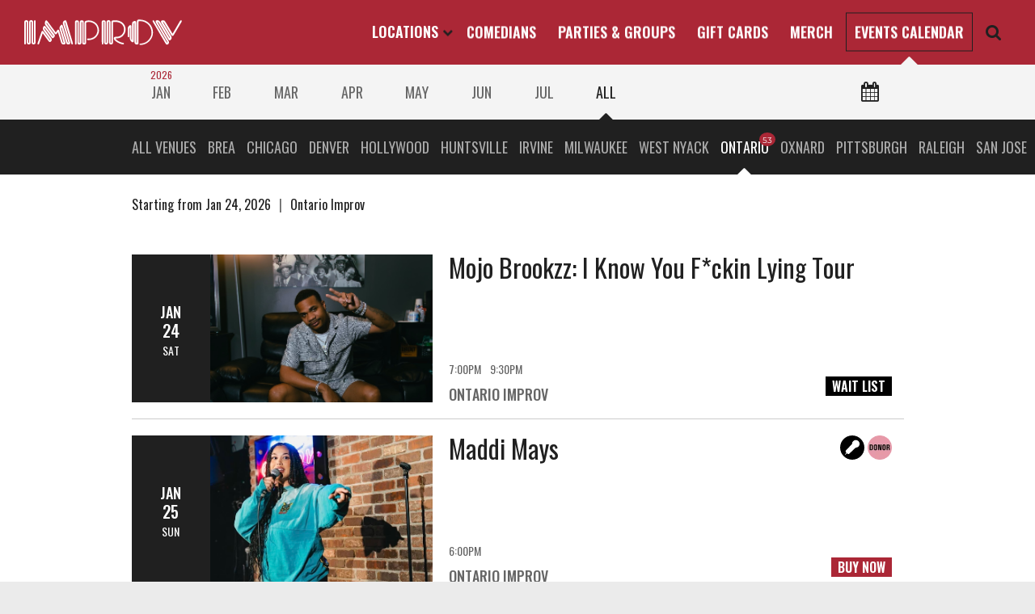

--- FILE ---
content_type: text/html; charset=UTF-8
request_url: https://improv.com/calendar/ontario/aug-2023/
body_size: 15774
content:
<!doctype html>
<html lang="en-US">
<head>
	<meta charset="UTF-8">
	<meta name="viewport" content="width=device-width, initial-scale=1">
	<link rel="profile" href="//gmpg.org/xfn/11">
	<!-- <link rel="stylesheet" type="text/css" href="//fonts.googleapis.com/css?family=Montserrat:300,400,500|Oswald:400,500,600" /> -->
	<link rel="icon" href="https://improv.com/wp-content/themes/improv-combined/Improv-Favicon.png" sizes="32x32" />
	<link rel="icon" href="https://improv.com/wp-content/themes/improv-combined/Improv-Favicon.png" sizes="192x192" />
	<link rel="apple-touch-icon-precomposed" href="https://improv.com/wp-content/themes/improv-combined/Improv-Favicon.png" />
	<meta name="msapplication-TileImage" content="https://improv.com/wp-content/themes/improv-combined/Improv-Favicon.png" />
	<meta name="theme-color" content="#AB2736"/>
	<meta name="google-site-verification" content="aP6F-H7z4cU3LbXlLyeLpynOZYOxKQR4QgfCWJ37chs" />
	<meta name="facebook-domain-verification" content="9f27rg65o9r75k56u82waz8zsojx96" />
	<title>Ontario Improv Calendar of Events for Aug  2023</title>
<meta name='robots' content='max-image-preview:large' />
	<style>img:is([sizes="auto" i], [sizes^="auto," i]) { contain-intrinsic-size: 3000px 1500px }</style>
	
<!-- Google Tag Manager for WordPress by gtm4wp.com -->
<script data-cfasync="false" data-pagespeed-no-defer>
	var gtm4wp_datalayer_name = "dataLayer";
	var dataLayer = dataLayer || [];
</script>
<!-- End Google Tag Manager for WordPress by gtm4wp.com -->
<!-- This site is optimized with the Yoast SEO plugin v11.9 - https://yoast.com/wordpress/plugins/seo/ -->
<meta name="description" content="Showing performances at Ontario Improv during Aug  2023"/>
<!-- / Yoast SEO plugin. -->

<link rel='dns-prefetch' href='//cdnjs.cloudflare.com' />
<link rel='dns-prefetch' href='//improv.com' />
<link rel='dns-prefetch' href='//maxcdn.bootstrapcdn.com' />
<style id='classic-theme-styles-inline-css' type='text/css'>
/*! This file is auto-generated */
.wp-block-button__link{color:#fff;background-color:#32373c;border-radius:9999px;box-shadow:none;text-decoration:none;padding:calc(.667em + 2px) calc(1.333em + 2px);font-size:1.125em}.wp-block-file__button{background:#32373c;color:#fff;text-decoration:none}
</style>
<style id='global-styles-inline-css' type='text/css'>
:root{--wp--preset--aspect-ratio--square: 1;--wp--preset--aspect-ratio--4-3: 4/3;--wp--preset--aspect-ratio--3-4: 3/4;--wp--preset--aspect-ratio--3-2: 3/2;--wp--preset--aspect-ratio--2-3: 2/3;--wp--preset--aspect-ratio--16-9: 16/9;--wp--preset--aspect-ratio--9-16: 9/16;--wp--preset--color--black: #000000;--wp--preset--color--cyan-bluish-gray: #abb8c3;--wp--preset--color--white: #ffffff;--wp--preset--color--pale-pink: #f78da7;--wp--preset--color--vivid-red: #cf2e2e;--wp--preset--color--luminous-vivid-orange: #ff6900;--wp--preset--color--luminous-vivid-amber: #fcb900;--wp--preset--color--light-green-cyan: #7bdcb5;--wp--preset--color--vivid-green-cyan: #00d084;--wp--preset--color--pale-cyan-blue: #8ed1fc;--wp--preset--color--vivid-cyan-blue: #0693e3;--wp--preset--color--vivid-purple: #9b51e0;--wp--preset--gradient--vivid-cyan-blue-to-vivid-purple: linear-gradient(135deg,rgba(6,147,227,1) 0%,rgb(155,81,224) 100%);--wp--preset--gradient--light-green-cyan-to-vivid-green-cyan: linear-gradient(135deg,rgb(122,220,180) 0%,rgb(0,208,130) 100%);--wp--preset--gradient--luminous-vivid-amber-to-luminous-vivid-orange: linear-gradient(135deg,rgba(252,185,0,1) 0%,rgba(255,105,0,1) 100%);--wp--preset--gradient--luminous-vivid-orange-to-vivid-red: linear-gradient(135deg,rgba(255,105,0,1) 0%,rgb(207,46,46) 100%);--wp--preset--gradient--very-light-gray-to-cyan-bluish-gray: linear-gradient(135deg,rgb(238,238,238) 0%,rgb(169,184,195) 100%);--wp--preset--gradient--cool-to-warm-spectrum: linear-gradient(135deg,rgb(74,234,220) 0%,rgb(151,120,209) 20%,rgb(207,42,186) 40%,rgb(238,44,130) 60%,rgb(251,105,98) 80%,rgb(254,248,76) 100%);--wp--preset--gradient--blush-light-purple: linear-gradient(135deg,rgb(255,206,236) 0%,rgb(152,150,240) 100%);--wp--preset--gradient--blush-bordeaux: linear-gradient(135deg,rgb(254,205,165) 0%,rgb(254,45,45) 50%,rgb(107,0,62) 100%);--wp--preset--gradient--luminous-dusk: linear-gradient(135deg,rgb(255,203,112) 0%,rgb(199,81,192) 50%,rgb(65,88,208) 100%);--wp--preset--gradient--pale-ocean: linear-gradient(135deg,rgb(255,245,203) 0%,rgb(182,227,212) 50%,rgb(51,167,181) 100%);--wp--preset--gradient--electric-grass: linear-gradient(135deg,rgb(202,248,128) 0%,rgb(113,206,126) 100%);--wp--preset--gradient--midnight: linear-gradient(135deg,rgb(2,3,129) 0%,rgb(40,116,252) 100%);--wp--preset--font-size--small: 13px;--wp--preset--font-size--medium: 20px;--wp--preset--font-size--large: 36px;--wp--preset--font-size--x-large: 42px;--wp--preset--spacing--20: 0.44rem;--wp--preset--spacing--30: 0.67rem;--wp--preset--spacing--40: 1rem;--wp--preset--spacing--50: 1.5rem;--wp--preset--spacing--60: 2.25rem;--wp--preset--spacing--70: 3.38rem;--wp--preset--spacing--80: 5.06rem;--wp--preset--shadow--natural: 6px 6px 9px rgba(0, 0, 0, 0.2);--wp--preset--shadow--deep: 12px 12px 50px rgba(0, 0, 0, 0.4);--wp--preset--shadow--sharp: 6px 6px 0px rgba(0, 0, 0, 0.2);--wp--preset--shadow--outlined: 6px 6px 0px -3px rgba(255, 255, 255, 1), 6px 6px rgba(0, 0, 0, 1);--wp--preset--shadow--crisp: 6px 6px 0px rgba(0, 0, 0, 1);}:where(.is-layout-flex){gap: 0.5em;}:where(.is-layout-grid){gap: 0.5em;}body .is-layout-flex{display: flex;}.is-layout-flex{flex-wrap: wrap;align-items: center;}.is-layout-flex > :is(*, div){margin: 0;}body .is-layout-grid{display: grid;}.is-layout-grid > :is(*, div){margin: 0;}:where(.wp-block-columns.is-layout-flex){gap: 2em;}:where(.wp-block-columns.is-layout-grid){gap: 2em;}:where(.wp-block-post-template.is-layout-flex){gap: 1.25em;}:where(.wp-block-post-template.is-layout-grid){gap: 1.25em;}.has-black-color{color: var(--wp--preset--color--black) !important;}.has-cyan-bluish-gray-color{color: var(--wp--preset--color--cyan-bluish-gray) !important;}.has-white-color{color: var(--wp--preset--color--white) !important;}.has-pale-pink-color{color: var(--wp--preset--color--pale-pink) !important;}.has-vivid-red-color{color: var(--wp--preset--color--vivid-red) !important;}.has-luminous-vivid-orange-color{color: var(--wp--preset--color--luminous-vivid-orange) !important;}.has-luminous-vivid-amber-color{color: var(--wp--preset--color--luminous-vivid-amber) !important;}.has-light-green-cyan-color{color: var(--wp--preset--color--light-green-cyan) !important;}.has-vivid-green-cyan-color{color: var(--wp--preset--color--vivid-green-cyan) !important;}.has-pale-cyan-blue-color{color: var(--wp--preset--color--pale-cyan-blue) !important;}.has-vivid-cyan-blue-color{color: var(--wp--preset--color--vivid-cyan-blue) !important;}.has-vivid-purple-color{color: var(--wp--preset--color--vivid-purple) !important;}.has-black-background-color{background-color: var(--wp--preset--color--black) !important;}.has-cyan-bluish-gray-background-color{background-color: var(--wp--preset--color--cyan-bluish-gray) !important;}.has-white-background-color{background-color: var(--wp--preset--color--white) !important;}.has-pale-pink-background-color{background-color: var(--wp--preset--color--pale-pink) !important;}.has-vivid-red-background-color{background-color: var(--wp--preset--color--vivid-red) !important;}.has-luminous-vivid-orange-background-color{background-color: var(--wp--preset--color--luminous-vivid-orange) !important;}.has-luminous-vivid-amber-background-color{background-color: var(--wp--preset--color--luminous-vivid-amber) !important;}.has-light-green-cyan-background-color{background-color: var(--wp--preset--color--light-green-cyan) !important;}.has-vivid-green-cyan-background-color{background-color: var(--wp--preset--color--vivid-green-cyan) !important;}.has-pale-cyan-blue-background-color{background-color: var(--wp--preset--color--pale-cyan-blue) !important;}.has-vivid-cyan-blue-background-color{background-color: var(--wp--preset--color--vivid-cyan-blue) !important;}.has-vivid-purple-background-color{background-color: var(--wp--preset--color--vivid-purple) !important;}.has-black-border-color{border-color: var(--wp--preset--color--black) !important;}.has-cyan-bluish-gray-border-color{border-color: var(--wp--preset--color--cyan-bluish-gray) !important;}.has-white-border-color{border-color: var(--wp--preset--color--white) !important;}.has-pale-pink-border-color{border-color: var(--wp--preset--color--pale-pink) !important;}.has-vivid-red-border-color{border-color: var(--wp--preset--color--vivid-red) !important;}.has-luminous-vivid-orange-border-color{border-color: var(--wp--preset--color--luminous-vivid-orange) !important;}.has-luminous-vivid-amber-border-color{border-color: var(--wp--preset--color--luminous-vivid-amber) !important;}.has-light-green-cyan-border-color{border-color: var(--wp--preset--color--light-green-cyan) !important;}.has-vivid-green-cyan-border-color{border-color: var(--wp--preset--color--vivid-green-cyan) !important;}.has-pale-cyan-blue-border-color{border-color: var(--wp--preset--color--pale-cyan-blue) !important;}.has-vivid-cyan-blue-border-color{border-color: var(--wp--preset--color--vivid-cyan-blue) !important;}.has-vivid-purple-border-color{border-color: var(--wp--preset--color--vivid-purple) !important;}.has-vivid-cyan-blue-to-vivid-purple-gradient-background{background: var(--wp--preset--gradient--vivid-cyan-blue-to-vivid-purple) !important;}.has-light-green-cyan-to-vivid-green-cyan-gradient-background{background: var(--wp--preset--gradient--light-green-cyan-to-vivid-green-cyan) !important;}.has-luminous-vivid-amber-to-luminous-vivid-orange-gradient-background{background: var(--wp--preset--gradient--luminous-vivid-amber-to-luminous-vivid-orange) !important;}.has-luminous-vivid-orange-to-vivid-red-gradient-background{background: var(--wp--preset--gradient--luminous-vivid-orange-to-vivid-red) !important;}.has-very-light-gray-to-cyan-bluish-gray-gradient-background{background: var(--wp--preset--gradient--very-light-gray-to-cyan-bluish-gray) !important;}.has-cool-to-warm-spectrum-gradient-background{background: var(--wp--preset--gradient--cool-to-warm-spectrum) !important;}.has-blush-light-purple-gradient-background{background: var(--wp--preset--gradient--blush-light-purple) !important;}.has-blush-bordeaux-gradient-background{background: var(--wp--preset--gradient--blush-bordeaux) !important;}.has-luminous-dusk-gradient-background{background: var(--wp--preset--gradient--luminous-dusk) !important;}.has-pale-ocean-gradient-background{background: var(--wp--preset--gradient--pale-ocean) !important;}.has-electric-grass-gradient-background{background: var(--wp--preset--gradient--electric-grass) !important;}.has-midnight-gradient-background{background: var(--wp--preset--gradient--midnight) !important;}.has-small-font-size{font-size: var(--wp--preset--font-size--small) !important;}.has-medium-font-size{font-size: var(--wp--preset--font-size--medium) !important;}.has-large-font-size{font-size: var(--wp--preset--font-size--large) !important;}.has-x-large-font-size{font-size: var(--wp--preset--font-size--x-large) !important;}
:where(.wp-block-post-template.is-layout-flex){gap: 1.25em;}:where(.wp-block-post-template.is-layout-grid){gap: 1.25em;}
:where(.wp-block-columns.is-layout-flex){gap: 2em;}:where(.wp-block-columns.is-layout-grid){gap: 2em;}
:root :where(.wp-block-pullquote){font-size: 1.5em;line-height: 1.6;}
</style>
<link rel='stylesheet' id='leg-parent-style-css' href='https://improv.com/wp-content/themes/improv-combined/style.css?ver=1766513402' type='text/css' media='all' />
<style id='leg-parent-style-inline-css' type='text/css'>
.datepicker--cells{display:-webkit-flex;display:-ms-flexbox;display:flex;-webkit-flex-wrap:wrap;-ms-flex-wrap:wrap;flex-wrap:wrap}.datepicker--cell{border-radius:4px;box-sizing:border-box;cursor:pointer;display:-webkit-flex;display:-ms-flexbox;display:flex;position:relative;-webkit-align-items:center;-ms-flex-align:center;align-items:center;-webkit-justify-content:center;-ms-flex-pack:center;justify-content:center;height:32px;z-index:1}.datepicker--cell.-focus-{background:#f0f0f0}.datepicker--cell.-current-{color:#4EB5E6}.datepicker--cell.-current-.-focus-{color:#4a4a4a}.datepicker--cell.-current-.-in-range-{color:#4EB5E6}.datepicker--cell.-in-range-{background:rgba(92,196,239,.1);color:#4a4a4a;border-radius:0}.datepicker--cell.-in-range-.-focus-{background-color:rgba(92,196,239,.2)}.datepicker--cell.-disabled-{cursor:default;color:#aeaeae}.datepicker--cell.-disabled-.-focus-{color:#aeaeae}.datepicker--cell.-disabled-.-in-range-{color:#a1a1a1}.datepicker--cell.-disabled-.-current-.-focus-{color:#aeaeae}.datepicker--cell.-range-from-{border:1px solid rgba(92,196,239,.5);background-color:rgba(92,196,239,.1);border-radius:4px 0 0 4px}.datepicker--cell.-range-to-{border:1px solid rgba(92,196,239,.5);background-color:rgba(92,196,239,.1);border-radius:0 4px 4px 0}.datepicker--cell.-selected-,.datepicker--cell.-selected-.-current-{color:#fff;background:#5cc4ef}.datepicker--cell.-range-from-.-range-to-{border-radius:4px}.datepicker--cell.-selected-{border:none}.datepicker--cell.-selected-.-focus-{background:#45bced}.datepicker--cell:empty{cursor:default}.datepicker--days-names{display:-webkit-flex;display:-ms-flexbox;display:flex;-webkit-flex-wrap:wrap;-ms-flex-wrap:wrap;flex-wrap:wrap;margin:8px 0 3px}.datepicker--day-name{color:#FF9A19;display:-webkit-flex;display:-ms-flexbox;display:flex;-webkit-align-items:center;-ms-flex-align:center;align-items:center;-webkit-justify-content:center;-ms-flex-pack:center;justify-content:center;-webkit-flex:1;-ms-flex:1;flex:1;text-align:center;text-transform:uppercase;font-size:.8em}.-only-timepicker- .datepicker--content,.datepicker--body,.datepicker-inline .datepicker--pointer{display:none}.datepicker--cell-day{width:14.28571%}.datepicker--cells-months{height:170px}.datepicker--cell-month{width:33.33%;height:25%}.datepicker--cells-years,.datepicker--years{height:170px}.datepicker--cell-year{width:25%;height:33.33%}.datepickers-container{position:absolute;left:0;top:0}@media print{.datepickers-container{display:none}}.datepicker{background:#fff;border:1px solid #dbdbdb;box-shadow:0 4px 12px rgba(0,0,0,.15);border-radius:4px;box-sizing:content-box;font-family:Tahoma,sans-serif;font-size:14px;color:#4a4a4a;width:250px;position:absolute;left:-100000px;opacity:0;transition:opacity .3s ease,left 0s .3s,-webkit-transform .3s ease;transition:opacity .3s ease,transform .3s ease,left 0s .3s;transition:opacity .3s ease,transform .3s ease,left 0s .3s,-webkit-transform .3s ease;z-index:100}.datepicker.-from-top-{-webkit-transform:translateY(-8px);transform:translateY(-8px)}.datepicker.-from-right-{-webkit-transform:translateX(8px);transform:translateX(8px)}.datepicker.-from-bottom-{-webkit-transform:translateY(8px);transform:translateY(8px)}.datepicker.-from-left-{-webkit-transform:translateX(-8px);transform:translateX(-8px)}.datepicker.active{opacity:1;-webkit-transform:translate(0);transform:translate(0);transition:opacity .3s ease,left 0s 0s,-webkit-transform .3s ease;transition:opacity .3s ease,transform .3s ease,left 0s 0s;transition:opacity .3s ease,transform .3s ease,left 0s 0s,-webkit-transform .3s ease}.datepicker-inline .datepicker{border-color:#d7d7d7;box-shadow:none;position:static;left:auto;right:auto;opacity:1;-webkit-transform:none;transform:none}.datepicker--content{box-sizing:content-box;padding:4px}.datepicker--pointer{position:absolute;background:#fff;border-top:1px solid #dbdbdb;border-right:1px solid #dbdbdb;width:10px;height:10px;z-index:-1}.datepicker--nav-action:hover,.datepicker--nav-title:hover{background:#f0f0f0}.-top-center- .datepicker--pointer,.-top-left- .datepicker--pointer,.-top-right- .datepicker--pointer{top:calc(100% - 4px);-webkit-transform:rotate(135deg);transform:rotate(135deg)}.-right-bottom- .datepicker--pointer,.-right-center- .datepicker--pointer,.-right-top- .datepicker--pointer{right:calc(100% - 4px);-webkit-transform:rotate(225deg);transform:rotate(225deg)}.-bottom-center- .datepicker--pointer,.-bottom-left- .datepicker--pointer,.-bottom-right- .datepicker--pointer{bottom:calc(100% - 4px);-webkit-transform:rotate(315deg);transform:rotate(315deg)}.-left-bottom- .datepicker--pointer,.-left-center- .datepicker--pointer,.-left-top- .datepicker--pointer{left:calc(100% - 4px);-webkit-transform:rotate(45deg);transform:rotate(45deg)}.-bottom-left- .datepicker--pointer,.-top-left- .datepicker--pointer{left:10px}.-bottom-right- .datepicker--pointer,.-top-right- .datepicker--pointer{right:10px}.-bottom-center- .datepicker--pointer,.-top-center- .datepicker--pointer{left:calc(50% - 10px / 2)}.-left-top- .datepicker--pointer,.-right-top- .datepicker--pointer{top:10px}.-left-bottom- .datepicker--pointer,.-right-bottom- .datepicker--pointer{bottom:10px}.-left-center- .datepicker--pointer,.-right-center- .datepicker--pointer{top:calc(50% - 10px / 2)}.datepicker--body.active{display:block}.datepicker--nav{display:-webkit-flex;display:-ms-flexbox;display:flex;-webkit-justify-content:space-between;-ms-flex-pack:justify;justify-content:space-between;border-bottom:1px solid #efefef;min-height:32px;padding:4px}.-only-timepicker- .datepicker--nav{display:none}.datepicker--nav-action,.datepicker--nav-title{display:-webkit-flex;display:-ms-flexbox;display:flex;cursor:pointer;-webkit-align-items:center;-ms-flex-align:center;align-items:center;-webkit-justify-content:center;-ms-flex-pack:center;justify-content:center}.datepicker--nav-action{width:32px;border-radius:4px;-webkit-user-select:none;-moz-user-select:none;-ms-user-select:none;user-select:none}.datepicker--nav-action.-disabled-{visibility:hidden}.datepicker--nav-action svg{width:32px;height:32px}.datepicker--nav-action path{fill:none;stroke:#9c9c9c;stroke-width:2px}.datepicker--nav-title{border-radius:4px;padding:0 8px}.datepicker--buttons,.datepicker--time{border-top:1px solid #efefef;padding:4px}.datepicker--nav-title i{font-style:normal;color:#9c9c9c;margin-left:5px}.datepicker--nav-title.-disabled-{cursor:default;background:0 0}.datepicker--buttons{display:-webkit-flex;display:-ms-flexbox;display:flex}.datepicker--button{color:#4EB5E6;cursor:pointer;border-radius:4px;-webkit-flex:1;-ms-flex:1;flex:1;display:-webkit-inline-flex;display:-ms-inline-flexbox;display:inline-flex;-webkit-justify-content:center;-ms-flex-pack:center;justify-content:center;-webkit-align-items:center;-ms-flex-align:center;align-items:center;height:32px}.datepicker--button:hover{color:#4a4a4a;background:#f0f0f0}.datepicker--time{display:-webkit-flex;display:-ms-flexbox;display:flex;-webkit-align-items:center;-ms-flex-align:center;align-items:center;position:relative}.datepicker--time.-am-pm- .datepicker--time-sliders{-webkit-flex:0 1 138px;-ms-flex:0 1 138px;flex:0 1 138px;max-width:138px}.-only-timepicker- .datepicker--time{border-top:none}.datepicker--time-sliders{-webkit-flex:0 1 153px;-ms-flex:0 1 153px;flex:0 1 153px;margin-right:10px;max-width:153px}.datepicker--time-label{display:none;font-size:12px}.datepicker--time-current{display:-webkit-flex;display:-ms-flexbox;display:flex;-webkit-align-items:center;-ms-flex-align:center;align-items:center;-webkit-flex:1;-ms-flex:1;flex:1;font-size:14px;text-align:center;margin:0 0 0 10px}.datepicker--time-current-colon{margin:0 2px 3px;line-height:1}.datepicker--time-current-hours,.datepicker--time-current-minutes{line-height:1;font-size:19px;font-family:"Century Gothic",CenturyGothic,AppleGothic,sans-serif;position:relative;z-index:1}.datepicker--time-current-hours:after,.datepicker--time-current-minutes:after{content:'';background:#f0f0f0;border-radius:4px;position:absolute;left:-2px;top:-3px;right:-2px;bottom:-2px;z-index:-1;opacity:0}.datepicker--time-current-hours.-focus-:after,.datepicker--time-current-minutes.-focus-:after{opacity:1}.datepicker--time-current-ampm{text-transform:uppercase;-webkit-align-self:flex-end;-ms-flex-item-align:end;align-self:flex-end;color:#9c9c9c;margin-left:6px;font-size:11px;margin-bottom:1px}.datepicker--time-row{display:-webkit-flex;display:-ms-flexbox;display:flex;-webkit-align-items:center;-ms-flex-align:center;align-items:center;font-size:11px;height:17px;background:linear-gradient(to right,#dedede,#dedede) left 50%/100% 1px no-repeat}.datepicker--time-row:first-child{margin-bottom:4px}.datepicker--time-row input[type=range]{background:0 0;cursor:pointer;-webkit-flex:1;-ms-flex:1;flex:1;height:100%;padding:0;margin:0;-webkit-appearance:none}.datepicker--time-row input[type=range]::-ms-tooltip{display:none}.datepicker--time-row input[type=range]:hover::-webkit-slider-thumb{border-color:#b8b8b8}.datepicker--time-row input[type=range]:hover::-moz-range-thumb{border-color:#b8b8b8}.datepicker--time-row input[type=range]:hover::-ms-thumb{border-color:#b8b8b8}.datepicker--time-row input[type=range]:focus{outline:0}.datepicker--time-row input[type=range]:focus::-webkit-slider-thumb{background:#5cc4ef;border-color:#5cc4ef}.datepicker--time-row input[type=range]:focus::-moz-range-thumb{background:#5cc4ef;border-color:#5cc4ef}.datepicker--time-row input[type=range]:focus::-ms-thumb{background:#5cc4ef;border-color:#5cc4ef}.datepicker--time-row input[type=range]::-webkit-slider-thumb{-webkit-appearance:none;box-sizing:border-box;height:12px;width:12px;border-radius:3px;border:1px solid #dedede;background:#fff;cursor:pointer;transition:background .2s;margin-top:-6px}.datepicker--time-row input[type=range]::-moz-range-thumb{box-sizing:border-box;height:12px;width:12px;border-radius:3px;border:1px solid #dedede;background:#fff;cursor:pointer;transition:background .2s}.datepicker--time-row input[type=range]::-ms-thumb{box-sizing:border-box;height:12px;width:12px;border-radius:3px;border:1px solid #dedede;background:#fff;cursor:pointer;transition:background .2s}.datepicker--time-row input[type=range]::-webkit-slider-runnable-track{border:none;height:1px;cursor:pointer;color:transparent;background:0 0}.datepicker--time-row input[type=range]::-moz-range-track{border:none;height:1px;cursor:pointer;color:transparent;background:0 0}.datepicker--time-row input[type=range]::-ms-track{border:none;height:1px;cursor:pointer;color:transparent;background:0 0}.datepicker--time-row input[type=range]::-ms-fill-lower{background:0 0}.datepicker--time-row input[type=range]::-ms-fill-upper{background:0 0}.datepicker--time-row span{padding:0 12px}.datepicker--time-icon{color:#9c9c9c;border:1px solid;border-radius:50%;font-size:16px;position:relative;margin:0 5px -1px 0;width:1em;height:1em}.datepicker--time-icon:after,.datepicker--time-icon:before{content:'';background:currentColor;position:absolute}.datepicker--time-icon:after{height:.4em;width:1px;left:calc(50% - 1px);top:calc(50% + 1px);-webkit-transform:translateY(-100%);transform:translateY(-100%)}.datepicker--time-icon:before{width:.4em;height:1px;top:calc(50% + 1px);left:calc(50% - 1px)}.datepicker--cell-day.-other-month-,.datepicker--cell-year.-other-decade-{color:#dedede}.datepicker--cell-day.-other-month-:hover,.datepicker--cell-year.-other-decade-:hover{color:#c5c5c5}.-disabled-.-focus-.datepicker--cell-day.-other-month-,.-disabled-.-focus-.datepicker--cell-year.-other-decade-{color:#dedede}.-selected-.datepicker--cell-day.-other-month-,.-selected-.datepicker--cell-year.-other-decade-{color:#fff;background:#a2ddf6}.-selected-.-focus-.datepicker--cell-day.-other-month-,.-selected-.-focus-.datepicker--cell-year.-other-decade-{background:#8ad5f4}.-in-range-.datepicker--cell-day.-other-month-,.-in-range-.datepicker--cell-year.-other-decade-{background-color:rgba(92,196,239,.1);color:#ccc}.-in-range-.-focus-.datepicker--cell-day.-other-month-,.-in-range-.-focus-.datepicker--cell-year.-other-decade-{background-color:rgba(92,196,239,.2)}.datepicker--cell-day.-other-month-:empty,.datepicker--cell-year.-other-decade-:empty{background:0 0;border:none}
.cal-top.grey-bg, .cal-results.light-bg{ padding:25px 0;}.cal-top.grey-bg{ padding:0; position:sticky; left:0;top:0; z-index:2;}.calnav, .clubnav{ display:block; font-weight:400; font-size:18px; line-height:1em; text-transform:uppercase; position:relative; padding:25px;}.cal-ctrl .narrow-content-width{padding:0;} .cal-ctrl{ position:relative; overflow:hidden; white-space:nowrap; overflow-x:auto; -webkit-overflow-scrolling: touch;} .clubnav{ /*margin-left:55px;*/ margin-left:0; background:var(--darkest); color:#fff;}.cal-controls .year{ color:var(--accent);}.cal-controls{ -webkit-user-select:none; user-select:none;}.cal-controls .month, .cal-controls .year{ position:relative;}.cal-controls .month{padding:0 1.9vw;}.cal-controls .month{ color:#666;}.cal-controls .club{ color:#aaa;}.cal-controls .month.on{ color:var(--darkest);}.cal-controls .club.on{ color:#fff;}.cal-controls .month.on:after, .cal-controls .club.on:after{ content:"\f0d8"; position:absolute; left:50%; transform:translatex(-50%); bottom:-31px; color:#fff !important; font-family:FontAwesome; font-size:40px;}.cal-controls .month.on:after{ color:var(--darkest) !important; }.cal-controls .month.on.hasyear:after{ transform:translatex(-50%);}.cal-controls .club{ position:relative;}.cal-controls .year, .cal-controls .month, .cal-controls .club{ display:inline-block; padding:0 5px;}.cal-controls .month{ cursor:pointer; padding:0 1.9vw;}.calnav .year:first-child, .clubnav .club:first-child{ padding-left:0;}.calnav .month:last-child, .calnav .club:last-child{ padding-right:0;}.cal-controls .year{ position:absolute; left:3px;top:-21px; font-size:12px; width:100%; text-align:center;}.cal-controls .club[data-results]{ position:relative;}.cal-controls .club[data-results]:hover:before, .cal-controls .club[data-results].on:before{/*:after taken already*/ content:attr(data-results); display:inline-block; background:var(--accent); color:#fff; font-size:10px; line-height:15px; font-family:var(--font); border-radius:50%; padding:2px 4px 0 4px; position:absolute; right:-3px; top:-9px;} .daypicker{ position: absolute; right:25px; top:-4px; display:inline; cursor:pointer; margin-left:7px; font-size:24px;}.daypicker .close, .daypicker.on .open{ display:none;}.daypicker.on .close{ display:inline;} .daypicker input{ border:0; padding:0; font-size:0; margin:0; background:transparent; width:0;height:0; visibility: hidden;}.datepicker--cells, .datepicker--nav, .datepicker--cell{ -webkit-user-select:none; user-select:none;}.datepicker--pointer{display:none;}.datepicker{ box-shadow: none; border-color:#ebebeb; border-radius:0; font-family:var(--font); font-size:18px; padding:10px 30px 30px 30px;}.datepicker--day-name{ color:var(--accent); font-family:var(--altfont);}.datepicker--cell{ border-radius:0;}.datepicker--cell.-selected-, .datepicker--cell.-selected-.-current-, .datepicker--cell.-selected-.-focus-{ background:var(--accent);}.datepicker--cell.-disabled-{ color:#ebebeb;}.datepicker--cell.-current-{ color:var(--accent);}.datepicker--nav-title{ border-radius:0; font-family:var(--altfont); text-transform: uppercase;} .cal-results{ position:relative;} .cal-nodates{ text-align:center; font-size:30px; padding-bottom:100px;} .cal-results .feedback{ font-size:16px; font-weight:400; margin-bottom:50px;}.cal-results .feedback .shownclubs:before{ content:"|"; display:inline-block; padding:0 .4em; font-weight:300; color:#666;} /* ==== 'working' overlay thing not appearing ==== */.cal-results{position:relative;}.cal-results.working:after{ content:""; display:block; width:100%; height:100%; left:0;top:0; right:0;bottom:0; z-index:3; background:rgba(255,255,255,0.3);} @media screen and (max-width:2170px){ /*.cal-top.grey-bg{ padding:0; }*/ /*.calnav, .clubnav{display:block; padding:25px;}*/ /*.clubnav{margin-left:0; background:var(--darkest); color:#fff;}*/ /*.cal-controls .month{padding:0 1.9vw;}*/ /*.cal-controls .month.on::after{ color:var(--darkest) !important; }*/ /*.club .cal-controls .month.on::after{ color:#fff !important; }*/ /*.cal-controls .month.on.hasyear:after{ transform:translatex(-50%); }*/ /* .phone */ /*.cal-ctrl{ overflow:hidden; white-space:nowrap; overflow-x:auto; -webkit-overflow-scrolling: touch; }*/ /*.cal-controls .year{ position:absolute; left:3px;top:-21px; font-size:12px; width:100%; text-align:center; }*/ /* .cal-controls .mo{ margin-right:15px; } */ } /* .android #post-nav, .ios #post-nav{white-space:nowrap; overflow-x:scroll;} */ @media screen and (max-width:780px){ .cal-results .feedback{margin-bottom:20px;}} @media screen and (max-width:420px){ .cal-results .feedback, .to-top{ padding-left:15px; } #moreshowsbtn{margin-left:10px; margin-bottom:20px;} .cal-controls .month .mo{ font-size:16px; } .calnav{ padding-left:5px; padding-right:0; } .cal-controls .month{padding:0 5px;}}@media screen and (max-width:360px){ .cal-controls .month{padding:0 3px;} .daypicker{right:10px;}}
</style>
<script type="text/javascript" src="https://improv.com/wp-includes/js/jquery/jquery.min.js?ver=3.7.1" id="jquery-core-js"></script>

    
    <script type="text/javascript">
        var ajaxurl = 'https://improv.com/wp-admin/admin-ajax.php';
    </script>

<!-- Google Tag Manager for WordPress by gtm4wp.com -->
<!-- GTM Container placement set to automatic -->
<script data-cfasync="false" data-pagespeed-no-defer type="text/javascript">
	var dataLayer_content = [];
	dataLayer.push( dataLayer_content );
</script>
<script data-cfasync="false" data-pagespeed-no-defer type="text/javascript">
(function(w,d,s,l,i){w[l]=w[l]||[];w[l].push({'gtm.start':
new Date().getTime(),event:'gtm.js'});var f=d.getElementsByTagName(s)[0],
j=d.createElement(s),dl=l!='dataLayer'?'&l='+l:'';j.async=true;j.src=
'//www.googletagmanager.com/gtm.js?id='+i+dl;f.parentNode.insertBefore(j,f);
})(window,document,'script','dataLayer','GTM-KQ33CH');
</script>
<script data-cfasync="false" data-pagespeed-no-defer type="text/javascript">
(function(w,d,s,l,i){w[l]=w[l]||[];w[l].push({'gtm.start':
new Date().getTime(),event:'gtm.js'});var f=d.getElementsByTagName(s)[0],
j=d.createElement(s),dl=l!='dataLayer'?'&l='+l:'';j.async=true;j.src=
'//www.googletagmanager.com/gtm.js?id='+i+dl;f.parentNode.insertBefore(j,f);
})(window,document,'script','dataLayer','GTM-KSB7347');
</script>
<!-- End Google Tag Manager for WordPress by gtm4wp.com -->
				<meta property="og:locale" content="en_US" />
				<meta property="og:type" content="article" />
				<meta name="twitter:card" content="summary" />
								<link rel="canonical" href="https://improv.com/calendar/ontario/aug-2023/" />
				<meta property="og:url" content="https://improv.com/calendar/ontario/aug-2023/" />
								<meta property="og:title" content="Ontario Improv Calendar of Events for Aug  2023" />
				<meta name="twitter:title" content="Ontario Improv Calendar of Events for Aug  2023" />
				<meta property="og:description" content="Showing performances at Ontario Improv during Aug  2023" />
				<meta name="twitter:description" content="Showing performances at Ontario Improv during Aug  2023" />
				<meta property="og:site_name" content="Improv" />
								<script type="application/ld+json">
	{
		"@context": "https://schema.org",
		"@type": "WebSite",
		"url": "https://improv.com/",
		"potentialAction": {
			"@type": "SearchAction",
			"target": "https://improv.com/?s={search_term_string}",
			"query-input": "required name=search_term_string"
		}
	}
	</script>



</head>
<body class="home blog wp-theme-improv-combined calendar">
<a class="skipmain" href="#content">Skip to main content</a>
<div id="page" class="site">

	<header id="masthead" class="site-header">
		<nav id="netnav" class="content-width" aria-label="main nav">
			<a id="logo" href="/"><img src="https://improv.com/wp-content/themes/improv-combined/logo-notag.svg" alt="Improv Logo" width="195" height="32" /></a>
			<div id="nav-links">
				<a class="drop" id="loctrigger" href="javascript:;" aria-label="Open Locations List">Locations <i class="fa fa-chevron-down"></i><i class="fa fa-times"></i> </a>
				<a href="/comedians/" class="">Comedians</a>
									<a href="/private-events/" class="nav-pe-desk">Parties & Groups</a>
					<a href="/giftcards/" class="nav-egc-desk">Gift Cards</a>
					<a href="https://merch.improv.com/" class="nav-mrch-desk">Merch</a>
					<a href="/calendar/" class="btn selected">Events Calendar</a>
					<a class="hsearch" href="javascript:;" aria-label="Open Search"><i class="fa fa-search"></i></a>
							</div>
		</nav>
					<a id="global-mob-trigger" class="burger" href="javascript:;" aria-label="Open Site Navigation"></a>
			<form id="hsearch" method="get" action="/">
				<div class="content-width">
					<a class="logo" href="/" aria-label="Logo and link to main Improv homepage"></a>
					<i class="fa fa-close hsearch-close" aria-label="Close Search"></i>
					<input type="search" name="s" placeholder="Search Improv" autocomplete="off" aria-label="Search Improv">
				</div>
			</form>
			</header>
	<div id="locations" role="complementary">
		<div class="content-width">
			<i class="fa fa-caret-up"></i>
			<h2>Improv Venues</h2>
			<div class="loc-thumbs">
									<a href="/brea/" class="club bgimage" style="background-image:url('https://i.improv.com/wp-content/uploads/2018/05/21211614/brea-img.jpg')">
						<strong class="">Brea</strong></a>
									<a href="/chicago/" class="club bgimage" style="background-image:url('https://i.improv.com/wp-content/uploads/2020/02/18041138/chicago-exterior.jpg')">
						<strong class="">Chicago</strong></a>
									<a href="/denver/" class="club bgimage" style="background-image:url('https://i.improv.com/wp-content/uploads/2025/04/25163048/denver-external.jpg')">
						<strong class="">Denver</strong></a>
									<a href="/hollywood/" class="club bgimage" style="background-image:url('https://i.improv.com/wp-content/uploads/2018/05/10185956/location-thumb.jpg')">
						<strong class="">Hollywood</strong></a>
									<a href="/huntsville/" class="club bgimage" style="background-image:url('https://i.improv.com/wp-content/uploads/2025/06/15021532/levity-huntsville-july-2024.jpg')">
						<strong class="">Huntsville</strong></a>
									<a href="/irvine/" class="club bgimage" style="background-image:url('https://i.improv.com/wp-content/uploads/2018/05/11212314/location-irvine.jpg')">
						<strong class="">Irvine</strong></a>
									<a href="/milwaukee/" class="club bgimage" style="background-image:url('https://i.improv.com/wp-content/uploads/2021/02/21014559/milwaukee-venue.jpg')">
						<strong class="">Milwaukee</strong></a>
									<a href="/nyack/" class="club bgimage" style="background-image:url('https://i.improv.com/wp-content/uploads/2018/08/20024536/nyack-location.jpg')">
						<strong class="">West Nyack</strong></a>
									<a href="/ontario/" class="club bgimage" style="background-image:url('https://i.improv.com/wp-content/uploads/2018/05/16171652/ontario-venue.jpg')">
						<strong class="">Ontario</strong></a>
									<a href="/oxnard/" class="club bgimage" style="background-image:url('https://i.improv.com/wp-content/uploads/2018/08/11212238/location-oxnard.jpg')">
						<strong class="">Oxnard</strong></a>
									<a href="/pittsburgh/" class="club bgimage" style="background-image:url('https://i.improv.com/wp-content/uploads/2018/05/11213406/pittsburgh-front-daytime.jpg')">
						<strong class="">Pittsburgh</strong></a>
									<a href="/raleigh/" class="club bgimage" style="background-image:url('https://i.improv.com/wp-content/uploads/2018/11/21183248/raleigh-location1.jpg')">
						<strong class="">Raleigh</strong></a>
									<a href="/sanjose/" class="club bgimage" style="background-image:url('https://i.improv.com/wp-content/uploads/2018/05/16171303/sanjose-ext.jpg')">
						<strong class="">San Jose</strong></a>
							</div>
			<h3>More Improv Clubs</h3>
			<div class="loc-more">
					
					<a href="https://improvtx.com/addison/" target="_blank" rel="noopener">Addison, TX</a>
					
					<a href="https://improvtx.com/arlington/" target="_blank" rel="noopener">Arlington, TX</a>
					
					<a href="https://www.daniaimprov.com/" target="_blank" rel="noopener">Ft. Lauderdale, FL</a>
					
					<a href="https://improvtx.com/houston/" target="_blank" rel="noopener">Houston, TX</a>
					
					<a href="https://www.miamiimprov.com/" target="_blank" rel="noopener">Miami, FL</a>
					
					<a href="https://www.palmbeachimprov.com/" target="_blank" rel="noopener">Palm Beach, FL</a>
					
					<a href="https://www.tempeimprov.com/" target="_blank" rel="noopener">Tempe, AZ</a>
					
					<a href="https://www.dcimprov.com/" target="_blank" rel="noopener">Washington, DC</a>
							</div>
		</div>
	</div>
			<div id="global-mobile-nav">
			<a class="nav-logo" href="/" aria-label="Improv Mobile Homepage"></a>
			<a id="global-mobile-nav-close">Close</a>
			<a href="/calendar/" class="btn">Events Calendar</a>
			<form action="/" class="mob-nav-search"><input type="search" name="s" placeholder="Search Improv" autocomplete="off" aria-label="Search Improv Mobile"><i class="fa fa-search"></i></form>
			<a href="/comedians/" class="mob-nav-link">Comedians</a>
			<a href="/private-events/" class="mob-nav-link">Parties & Groups</a>
			<a href="/giftcards/" class="mob-nav-link">Gift Cards</a>
			<a href="https://merch.improv.com/" class="mob-nav-link">Merch</a>
			<div class="mob-locations">
				<h2>Improv Venues</h2>
				<div class="clubs">
											<a href="/brea/">Brea, CA</a>
											<a href="/chicago/">Chicago, IL</a>
											<a href="/denver/">Denver, CO</a>
											<a href="/hollywood/">Hollywood, CA</a>
											<a href="/huntsville/">Huntsville, AL</a>
											<a href="/irvine/">Irvine, CA</a>
											<a href="/milwaukee/">Milwaukee, WI</a>
											<a href="/nyack/">West Nyack, NY</a>
											<a href="/ontario/">Ontario, CA</a>
											<a href="/oxnard/">Oxnard, CA</a>
											<a href="/pittsburgh/">Pittsburgh, PA</a>
											<a href="/raleigh/">Raleigh, NC</a>
											<a href="/sanjose/">San Jose, CA</a>
									</div>
			</div>
			<div class="mob-locations other">
				<h2>More Venues</h2>
				<div class="clubs">
											<a href="https://improvtx.com/addison/" target="_blank" rel="noopener">Addison, TX</a>
											<a href="https://improvtx.com/arlington/" target="_blank" rel="noopener">Arlington, TX</a>
											<a href="https://www.daniaimprov.com/" target="_blank" rel="noopener">Ft. Lauderdale, FL</a>
											<a href="https://improvtx.com/houston/" target="_blank" rel="noopener">Houston, TX</a>
											<a href="https://www.miamiimprov.com/" target="_blank" rel="noopener">Miami, FL</a>
											<a href="https://www.palmbeachimprov.com/" target="_blank" rel="noopener">Palm Beach, FL</a>
											<a href="https://www.tempeimprov.com/" target="_blank" rel="noopener">Tempe, AZ</a>
											<a href="https://www.dcimprov.com/" target="_blank" rel="noopener">Washington, DC</a>
									</div>
			</div>
		</div>
		<div id="content" class="site-content" role="main" tabindex="-1">

<div class="grey-bg cal-top" id="cal-top">
	<div class="cal-controls">
		<div class="calnav cal-ctrl">
			<div class="narrow-content-width">
									
					<a 
						href="/calendar/ontario/jan-2026/" 
						class="month hasyear">
													<span class="year">2026</span>
												<span class="mo">Jan</span>
					</a>
									
					<a 
						href="/calendar/ontario/feb-2026/" 
						class="month">
												<span class="mo">Feb</span>
					</a>
									
					<a 
						href="/calendar/ontario/mar-2026/" 
						class="month">
												<span class="mo">Mar</span>
					</a>
									
					<a 
						href="/calendar/ontario/apr-2026/" 
						class="month">
												<span class="mo">Apr</span>
					</a>
									
					<a 
						href="/calendar/ontario/may-2026/" 
						class="month">
												<span class="mo">May</span>
					</a>
									
					<a 
						href="/calendar/ontario/jun-2026/" 
						class="month">
												<span class="mo">Jun</span>
					</a>
									
					<a 
						href="/calendar/ontario/jul-2026/" 
						class="month">
												<span class="mo">Jul</span>
					</a>
								<a href="/calendar/ontario/" class="month on"><span class="mo">All</span></a>
				<div class="daypicker">
					<i class="fa fa-calendar open"></i>
					<i class="fa fa-times close"></i>
					<input
							aria-hidden="true"
							class="rdaypicker" 
							value="2026-Jan-24" 
							data-baseurl="/calendar/ontario/" 
							data-singleday=""
							data-startDate="2026-1-24"
							data-maxDate="2027-1-24"
					/>
				</div>
			</div>
		</div>
					<div class="clubnav cal-ctrl">
				<div class="narrow-content-width">
					<a class="club" href="/calendar/-/">All Venues</a>
											<a class="club" 
							href="/calendar/brea/-/" 
							 
						>Brea</a>
											<a class="club" 
							href="/calendar/chicago/-/" 
							 
						>Chicago</a>
											<a class="club" 
							href="/calendar/denver/-/" 
							 
						>Denver</a>
											<a class="club" 
							href="/calendar/hollywood/-/" 
							 
						>Hollywood</a>
											<a class="club" 
							href="/calendar/huntsville/-/" 
							 
						>Huntsville</a>
											<a class="club" 
							href="/calendar/irvine/-/" 
							 
						>Irvine</a>
											<a class="club" 
							href="/calendar/milwaukee/-/" 
							 
						>Milwaukee</a>
											<a class="club" 
							href="/calendar/nyack/-/" 
							 
						>West Nyack</a>
											<a class="club on" 
							href="/calendar/ontario/-/" 
							data-results="53" 
						>Ontario</a>
											<a class="club" 
							href="/calendar/oxnard/-/" 
							 
						>Oxnard</a>
											<a class="club" 
							href="/calendar/pittsburgh/-/" 
							 
						>Pittsburgh</a>
											<a class="club" 
							href="/calendar/raleigh/-/" 
							 
						>Raleigh</a>
											<a class="club" 
							href="/calendar/sanjose/-/" 
							 
						>San Jose</a>
									</div>
			</div>
			</div>
</div>


<div class="light-bg cal-results">
	<div class="narrow-content-width has-cal">
		<div class="feedback">
			<span class="showntime">
				Starting from Jan 24, 2026			</span>
							<span class="shownclubs">
											Ontario Improv									</span>
					</div>

					<div class="cal-list">
									<a class="item showcase wtimes hasclubline"  href="/ontario/event/mojo+brookzz%3a+i+know+you+f%2ackin+lying+tour/13904974/" id="ev13904974">
	<div class="dates">
		<div class="dcont">
			<div class="maindate">
				<dl>
					<dt>Jan</dt>
					<dd>24<i> Sat</i></dd>
				</dl>
							</div>
					</div>
	</div>
	<div class="img bgimage" 
					data-src="https://i.ticketweb.com/i/00/13/26/16/93_Listings.jpg?v=1"
			></div>
	<div class="info">
		<h3>Mojo Brookzz: I Know You F*ckin Lying Tour</h3>
					<div class="meta">
				<div class="times">
															<span>7:00pm</span>
											<span>9:30pm</span>
													</div>
									<div class="city">Ontario Improv</div>
													<span class="status soldout">Wait List</span>
								<span class="event-tags">
																							<span class="event-tag specialevent" title=""></span>
															</span>
			</div>
			</div>
</a>									<a class="item wtimes hasclubline"  href="/ontario/comic/maddi+mays/" id="ev14080754">
	<div class="dates">
		<div class="dcont">
			<div class="maindate">
				<dl>
					<dt>Jan</dt>
					<dd>25<i> Sun</i></dd>
				</dl>
							</div>
					</div>
	</div>
	<div class="img bgimage" 
					data-src="https://i.ticketweb.com/i/00/12/80/79/14_Listings.jpg?v=5"
			></div>
	<div class="info">
		<h3>Maddi Mays</h3>
					<div class="meta">
				<div class="times">
															<span>6:00pm</span>
													</div>
									<div class="city">Ontario Improv</div>
													<span class="status buynow">Buy Now</span>
								<span class="event-tags">
											<span class="bclub" title="Group Discount Show"></span>
																							<span class="event-tag buddsclub" title=""></span>
													<span class="event-tag donors" title="OneLegacy Donor Show"></span>
															</span>
			</div>
			</div>
</a>									<a class="item wtimes hasclubline"  href="/ontario/comic/godfrey/" id="ev14109374">
	<div class="dates">
		<div class="dcont">
			<div class="maindate">
				<dl>
					<dt>Jan</dt>
					<dd>28<i> Wed</i></dd>
				</dl>
							</div>
					</div>
	</div>
	<div class="img bgimage" 
					data-src="https://i.ticketweb.com/i/00/12/83/28/34_Listings.jpg?v=2"
			></div>
	<div class="info">
		<h3>Godfrey</h3>
					<div class="meta">
				<div class="times">
															<span>8:00pm</span>
													</div>
									<div class="city">Ontario Improv</div>
													<span class="status buynow">Buy Now</span>
								<span class="event-tags">
																							<span class="event-tag specialevent" title=""></span>
															</span>
			</div>
			</div>
</a>									<a class="item showcase wtimes hasclubline"  href="/ontario/event/chingona+comedy+featuring+irma+ruiz/14062494/" id="ev14062494">
	<div class="dates">
		<div class="dcont">
			<div class="maindate">
				<dl>
					<dt>Jan</dt>
					<dd>29<i> Thu</i></dd>
				</dl>
							</div>
					</div>
	</div>
	<div class="img bgimage" 
					data-src="https://i.ticketweb.com/i/00/12/78/95/54_Listings.jpg?v=4"
			></div>
	<div class="info">
		<h3>Chingona Comedy featuring Irma Ruiz</h3>
					<div class="meta">
				<div class="times">
															<span>8:00pm</span>
													</div>
									<div class="city">Ontario Improv</div>
													<span class="status buynow">Buy Now</span>
								<span class="event-tags">
											<span class="bclub" title="Group Discount Show"></span>
																							<span class="event-tag buddsclub" title=""></span>
															</span>
			</div>
			</div>
</a>									<a class="item wtimes hasclubline"  href="/ontario/event/oscar+burgos/13970324/" id="ev13970324">
	<div class="dates">
		<div class="dcont">
			<div class="maindate">
				<dl>
					<dt>Jan</dt>
					<dd>30<i> Fri</i></dd>
				</dl>
							</div>
					</div>
	</div>
	<div class="img bgimage" 
					data-src="https://i.ticketweb.com/i/00/12/81/70/84_Listings.jpg?v=4"
			></div>
	<div class="info">
		<h3>Oscar Burgos</h3>
					<div class="meta">
				<div class="times">
															<span>7:30pm</span>
											<span>9:45pm</span>
													</div>
									<div class="city">Ontario Improv</div>
													<span class="status buynow">Buy Now</span>
								<span class="event-tags">
																							<span class="event-tag specialevent" title=""></span>
															</span>
			</div>
			</div>
</a>									<a class="item showcase wtimes hasclubline"  href="/ontario/event/leanne+morgan%3a+working+it+out%2c+y%e2%80%99all/14709513/" id="ev14709513">
	<div class="dates">
		<div class="dcont">
			<div class="maindate">
				<dl>
					<dt>Jan</dt>
					<dd>31<i> Sat</i></dd>
				</dl>
							</div>
					</div>
	</div>
	<div class="img bgimage" 
					data-src="https://i.ticketweb.com/i/00/13/32/49/13_Listings.jpg?v=8"
			></div>
	<div class="info">
		<h3>Leanne Morgan: Working It Out, Y’all</h3>
					<div class="meta">
				<div class="times">
															<span>2:00pm</span>
											<span>6:00pm</span>
													</div>
									<div class="city">Ontario Improv</div>
													<span class="status soldout">Wait List</span>
								<span class="event-tags">
																							<span class="event-tag specialevent" title=""></span>
															</span>
			</div>
			</div>
</a>									<a class="item wtimes hasclubline"  href="/ontario/comic/aaron+chen/" id="ev14012514">
	<div class="dates">
		<div class="dcont">
			<div class="maindate">
				<dl>
					<dt>Feb</dt>
					<dd>1<i> Sun</i></dd>
				</dl>
							</div>
					</div>
	</div>
	<div class="img bgimage" 
					data-src="https://i.ticketweb.com/i/00/12/76/20/94_Listings.jpg?v=3"
			></div>
	<div class="info">
		<h3>Aaron Chen</h3>
					<div class="meta">
				<div class="times">
															<span>6:00pm</span>
													</div>
									<div class="city">Ontario Improv</div>
													<span class="status buynow">Buy Now</span>
								<span class="event-tags">
																							<span class="event-tag specialevent" title=""></span>
															</span>
			</div>
			</div>
</a>									<a class="item wtimes hasclubline"  href="/ontario/comic/maronzio+vance/" id="ev14058124">
	<div class="dates">
		<div class="dcont">
			<div class="maindate">
				<dl>
					<dt>Feb</dt>
					<dd>4<i> Wed</i></dd>
				</dl>
							</div>
					</div>
	</div>
	<div class="img bgimage" 
					data-src="https://i.ticketweb.com/i/00/12/78/59/74_Listings.jpg?v=3"
			></div>
	<div class="info">
		<h3>Maronzio Vance</h3>
					<div class="meta">
				<div class="times">
															<span>8:00pm</span>
													</div>
									<div class="city">Ontario Improv</div>
													<span class="status buynow">Buy Now</span>
								<span class="event-tags">
											<span class="bclub" title="Group Discount Show"></span>
																							<span class="event-tag buddsclub" title=""></span>
													<span class="event-tag donors" title="OneLegacy Donor Show"></span>
															</span>
			</div>
			</div>
</a>									<a class="item showcase wtimes hasclubline"  href="/ontario/event/bruce+bruce%3a+cool+since+day+one+tour+%2abrand+new+material%2a+/14659513/" id="ev14659513">
	<div class="dates">
		<div class="dcont">
			<div class="maindate">
				<dl>
					<dt>Feb</dt>
					<dd>5-7<i> Thu-Sat</i></dd>
				</dl>
							</div>
					</div>
	</div>
	<div class="img bgimage" 
					data-src="https://i.ticketweb.com/i/00/13/28/10/53_Listings.jpg?v=9"
			></div>
	<div class="info">
		<h3>BRUCE BRUCE: Cool Since Day One Tour *BRAND NEW MATERIAL* </h3>
					<div class="meta">
				<div class="times">
									<span>5 shows</span>
								</div>
									<div class="city">Ontario Improv</div>
													<span class="status buynow">Buy Now</span>
								<span class="event-tags">
																							<span class="event-tag specialevent" title=""></span>
															</span>
			</div>
			</div>
</a>									<a class="item showcase wtimes hasclubline"  href="/ontario/event/open+mic+at+the+ontario+improv/14065024/" id="ev14065024">
	<div class="dates">
		<div class="dcont">
			<div class="maindate">
				<dl>
					<dt>Feb</dt>
					<dd>10<i> Tue</i></dd>
				</dl>
							</div>
					</div>
	</div>
	<div class="img bgimage" 
					data-src="https://i.ticketweb.com/i/00/12/79/20/34_Listings.jpg?v=2"
			></div>
	<div class="info">
		<h3>Open Mic at the Ontario Improv</h3>
					<div class="meta">
				<div class="times">
															<span>8:00pm</span>
													</div>
									<div class="city">Ontario Improv</div>
													<span class="status buynow">Buy Now</span>
								<span class="event-tags">
											<span class="bclub" title="Group Discount Show"></span>
																							<span class="event-tag buddsclub" title=""></span>
															</span>
			</div>
			</div>
</a>									<a class="item showcase wtimes hasclubline"  href="/ontario/event/the+killer+couples+edition%3a+horror+nerd+with+samantha+hale/13918924/" id="ev13918924">
	<div class="dates">
		<div class="dcont">
			<div class="maindate">
				<dl>
					<dt>Feb</dt>
					<dd>11<i> Wed</i></dd>
				</dl>
							</div>
					</div>
	</div>
	<div class="img bgimage" 
					data-src="https://i.ticketweb.com/i/00/12/67/72/84_Listings.jpg?v=5"
			></div>
	<div class="info">
		<h3><span class="lt"><span class="lt-main">The Killer Couples Edition: Horror Nerd</span><span class="lt-rest"> with Samantha Hale</span></span></h3>
					<div class="meta">
				<div class="times">
															<span>8:00pm</span>
													</div>
									<div class="city">Ontario Improv</div>
													<span class="status buynow">Buy Now</span>
								<span class="event-tags">
											<span class="bclub" title="Group Discount Show"></span>
																							<span class="event-tag buddsclub" title=""></span>
													<span class="event-tag donors" title="OneLegacy Donor Show"></span>
															</span>
			</div>
			</div>
</a>									<a class="item showcase wtimes hasclubline"  href="/ontario/event/michael+blaustein%3a+the+taste+me+tour/14632753/" id="ev14632753">
	<div class="dates">
		<div class="dcont">
			<div class="maindate">
				<dl>
					<dt>Feb</dt>
					<dd>12-15<i> Thu-Sun</i></dd>
				</dl>
							</div>
					</div>
	</div>
	<div class="img bgimage" 
					data-src="https://i.ticketweb.com/i/00/13/25/69/23_Listings.jpg?v=3"
			></div>
	<div class="info">
		<h3>Michael Blaustein: The Taste Me Tour</h3>
					<div class="meta">
				<div class="times">
									<span>6 shows</span>
								</div>
									<div class="city">Ontario Improv</div>
													<span class="status soldout-almost">Almost Sold Out</span>
								<span class="event-tags">
																							<span class="event-tag specialevent" title=""></span>
															</span>
			</div>
			</div>
</a>									<a class="item showcase wtimes hasclubline"  href="/ontario/event/the+dirty+show/13935283/" id="ev13935283">
	<div class="dates">
		<div class="dcont">
			<div class="maindate">
				<dl>
					<dt>Feb</dt>
					<dd>18<i> Wed</i></dd>
				</dl>
							</div>
					</div>
	</div>
	<div class="img bgimage" 
					data-src="https://i.ticketweb.com/i/00/12/80/59/94_Listings.jpg?v=3"
			></div>
	<div class="info">
		<h3>The Dirty Show</h3>
					<div class="meta">
				<div class="times">
															<span>8:00pm</span>
													</div>
									<div class="city">Ontario Improv</div>
													<span class="status buynow">Buy Now</span>
								<span class="event-tags">
																							<span class="event-tag specialevent" title=""></span>
															</span>
			</div>
			</div>
</a>									<a class="item wtimes hasclubline"  href="/ontario/comic/radel+ortiz/" id="ev14655703">
	<div class="dates">
		<div class="dcont">
			<div class="maindate">
				<dl>
					<dt>Feb</dt>
					<dd>19<i> Thu</i></dd>
				</dl>
							</div>
					</div>
	</div>
	<div class="img bgimage" 
					data-src="https://i.ticketweb.com/i/00/13/27/75/33_Listings.jpg?v=3"
			></div>
	<div class="info">
		<h3>Radel Ortiz</h3>
					<div class="meta">
				<div class="times">
															<span>8:00pm</span>
													</div>
									<div class="city">Ontario Improv</div>
													<span class="status buynow">Buy Now</span>
								<span class="event-tags">
																							<span class="event-tag specialevent" title=""></span>
															</span>
			</div>
			</div>
</a>									<a class="item wtimes hasclubline"  href="/ontario/comic/funny+marco/" id="ev14345833">
	<div class="dates">
		<div class="dcont">
			<div class="maindate">
				<dl>
					<dt>Feb</dt>
					<dd>20-22<i> Fri-Sun</i></dd>
				</dl>
							</div>
					</div>
	</div>
	<div class="img bgimage" 
					data-src="https://i.ticketweb.com/i/00/12/99/09/23_Listings.jpg?v=7"
			></div>
	<div class="info">
		<h3>Funny Marco</h3>
					<div class="meta">
				<div class="times">
									<span>5 shows</span>
								</div>
									<div class="city">Ontario Improv</div>
													<span class="status buynow">Buy Now</span>
								<span class="event-tags">
																							<span class="event-tag specialevent" title=""></span>
															</span>
			</div>
			</div>
</a>									<a class="item wtimes hasclubline"  href="/ontario/comic/drew+dunn/" id="ev14667123">
	<div class="dates">
		<div class="dcont">
			<div class="maindate">
				<dl>
					<dt>Feb</dt>
					<dd>25<i> Wed</i></dd>
				</dl>
							</div>
					</div>
	</div>
	<div class="img bgimage" 
					data-src="https://i.ticketweb.com/i/00/13/28/91/03_Listings.jpg?v=2"
			></div>
	<div class="info">
		<h3>Drew Dunn</h3>
					<div class="meta">
				<div class="times">
															<span>8:00pm</span>
													</div>
									<div class="city">Ontario Improv</div>
													<span class="status buynow">Buy Now</span>
								<span class="event-tags">
																							<span class="event-tag specialevent" title=""></span>
															</span>
			</div>
			</div>
</a>									<a class="item wtimes hasclubline"  href="/ontario/comic/harland+williams/" id="ev14018524">
	<div class="dates">
		<div class="dcont">
			<div class="maindate">
				<dl>
					<dt>Feb</dt>
					<dd>27<i> Fri</i></dd>
				</dl>
									<i class="ctr fa fa-minus"></i>
					<dl>
						<dt>Mar</dt>
						<dd>1<i> Sun</i></dd>
					</dl>
							</div>
					</div>
	</div>
	<div class="img bgimage" 
					data-src="https://i.ticketweb.com/i/00/12/76/78/14_Listings.jpg?v=3"
			></div>
	<div class="info">
		<h3>Harland Williams</h3>
					<div class="meta">
				<div class="times">
									<span>5 shows</span>
								</div>
									<div class="city">Ontario Improv</div>
													<span class="status buynow">Buy Now</span>
								<span class="event-tags">
																							<span class="event-tag specialevent" title=""></span>
															</span>
			</div>
			</div>
</a>									<a class="item showcase wtimes hasclubline"  href="/ontario/event/the+magic+of+eric+eaton/14557233/" id="ev14557233">
	<div class="dates">
		<div class="dcont">
			<div class="maindate">
				<dl>
					<dt>Mar</dt>
					<dd>4<i> Wed</i></dd>
				</dl>
							</div>
					</div>
	</div>
	<div class="img bgimage" 
					data-src="https://i.ticketweb.com/i/00/13/17/93/03_Listings.jpg?v=3"
			></div>
	<div class="info">
		<h3>The Magic of Eric Eaton</h3>
					<div class="meta">
				<div class="times">
															<span>8:00pm</span>
													</div>
									<div class="city">Ontario Improv</div>
													<span class="status buynow">Buy Now</span>
								<span class="event-tags">
																							<span class="event-tag specialevent" title=""></span>
															</span>
			</div>
			</div>
</a>									<a class="item wtimes hasclubline"  href="/ontario/comic/timmy+no+brakes/" id="ev14603633">
	<div class="dates">
		<div class="dcont">
			<div class="maindate">
				<dl>
					<dt>Mar</dt>
					<dd>5<i> Thu</i></dd>
				</dl>
							</div>
					</div>
	</div>
	<div class="img bgimage" 
					data-src="https://i.ticketweb.com/i/00/13/22/49/43_Listings.jpg?v=4"
			></div>
	<div class="info">
		<h3>Timmy No Brakes</h3>
					<div class="meta">
				<div class="times">
															<span>8:00pm</span>
													</div>
									<div class="city">Ontario Improv</div>
													<span class="status buynow">Buy Now</span>
								<span class="event-tags">
																							<span class="event-tag specialevent" title=""></span>
															</span>
			</div>
			</div>
</a>									<a class="item wtimes hasclubline"  href="/ontario/comic/tony+rock/" id="ev14667643">
	<div class="dates">
		<div class="dcont">
			<div class="maindate">
				<dl>
					<dt>Mar</dt>
					<dd>6-8<i> Fri-Sun</i></dd>
				</dl>
							</div>
					</div>
	</div>
	<div class="img bgimage" 
					data-src="https://i.ticketweb.com/i/00/13/28/94/93_Listings.jpg?v=4"
			></div>
	<div class="info">
		<h3>Tony Rock</h3>
					<div class="meta">
				<div class="times">
									<span>5 shows</span>
								</div>
									<div class="city">Ontario Improv</div>
													<span class="status buynow">Buy Now</span>
								<span class="event-tags">
																							<span class="event-tag specialevent" title=""></span>
															</span>
			</div>
			</div>
</a>									<a class="item showcase wtimes hasclubline"  href="/ontario/event/open+mic+at+the+ontario+improv/14065044/" id="ev14065044">
	<div class="dates">
		<div class="dcont">
			<div class="maindate">
				<dl>
					<dt>Mar</dt>
					<dd>10<i> Tue</i></dd>
				</dl>
							</div>
					</div>
	</div>
	<div class="img bgimage" 
					data-src="https://i.ticketweb.com/i/00/12/79/20/54_Listings.jpg?v=2"
			></div>
	<div class="info">
		<h3>Open Mic at the Ontario Improv</h3>
					<div class="meta">
				<div class="times">
															<span>8:00pm</span>
													</div>
									<div class="city">Ontario Improv</div>
													<span class="status buynow">Buy Now</span>
								<span class="event-tags">
											<span class="bclub" title="Group Discount Show"></span>
																							<span class="event-tag buddsclub" title=""></span>
															</span>
			</div>
			</div>
</a>									<a class="item wtimes hasclubline"  href="/ontario/comic/nick+colletti/" id="ev14655623">
	<div class="dates">
		<div class="dcont">
			<div class="maindate">
				<dl>
					<dt>Mar</dt>
					<dd>11<i> Wed</i></dd>
				</dl>
							</div>
					</div>
	</div>
	<div class="img bgimage" 
					data-src="https://i.ticketweb.com/i/00/13/27/74/23_Listings.jpg?v=2"
			></div>
	<div class="info">
		<h3>Nick Colletti</h3>
					<div class="meta">
				<div class="times">
															<span>8:00pm</span>
													</div>
									<div class="city">Ontario Improv</div>
													<span class="status buynow">Buy Now</span>
								<span class="event-tags">
																							<span class="event-tag specialevent" title=""></span>
															</span>
			</div>
			</div>
</a>									<a class="item wtimes hasclubline"  href="/ontario/comic/martin+amini/" id="ev14553473">
	<div class="dates">
		<div class="dcont">
			<div class="maindate">
				<dl>
					<dt>Mar</dt>
					<dd>12-14<i> Thu-Sat</i></dd>
				</dl>
							</div>
					</div>
	</div>
	<div class="img bgimage" 
					data-src="https://i.ticketweb.com/i/00/13/17/64/33_Listings.jpg?v=3"
			></div>
	<div class="info">
		<h3>Martin Amini</h3>
					<div class="meta">
				<div class="times">
									<span>5 shows</span>
								</div>
									<div class="city">Ontario Improv</div>
													<span class="status buynow">Buy Now</span>
								<span class="event-tags">
																							<span class="event-tag specialevent" title=""></span>
															</span>
			</div>
			</div>
</a>									<a class="item wtimes hasclubline"  href="/ontario/comic/guy+torry/" id="ev14603333">
	<div class="dates">
		<div class="dcont">
			<div class="maindate">
				<dl>
					<dt>Mar</dt>
					<dd>19-21<i> Thu-Sat</i></dd>
				</dl>
							</div>
					</div>
	</div>
	<div class="img bgimage" 
					data-src="https://i.ticketweb.com/i/00/13/22/46/43_Listings.jpg?v=5"
			></div>
	<div class="info">
		<h3>Guy Torry</h3>
					<div class="meta">
				<div class="times">
									<span>5 shows</span>
								</div>
									<div class="city">Ontario Improv</div>
													<span class="status buynow">Buy Now</span>
								<span class="event-tags">
											<span class="bclub" title="Group Discount Show"></span>
																							<span class="event-tag buddsclub" title=""></span>
													<span class="event-tag donors" title="OneLegacy Donor Show"></span>
															</span>
			</div>
			</div>
</a>									<a class="item showcase wtimes hasclubline"  href="/ontario/event/jackie+fabulous+%26+adee+mccovy/13995954/" id="ev13995954">
	<div class="dates">
		<div class="dcont">
			<div class="maindate">
				<dl>
					<dt>Mar</dt>
					<dd>22<i> Sun</i></dd>
				</dl>
							</div>
					</div>
	</div>
	<div class="img bgimage" 
					data-src="https://i.ticketweb.com/i/00/12/74/68/84_Listings.jpg?v=2"
			></div>
	<div class="info">
		<h3>Jackie Fabulous & Adee McCovy</h3>
					<div class="meta">
				<div class="times">
															<span>6:00pm</span>
													</div>
									<div class="city">Ontario Improv</div>
													<span class="status buynow">Buy Now</span>
								<span class="event-tags">
																							<span class="event-tag specialevent" title=""></span>
															</span>
			</div>
			</div>
</a>									<a class="item wtimes hasclubline"  href="/ontario/comic/jamal+coleman/" id="ev14621593">
	<div class="dates">
		<div class="dcont">
			<div class="maindate">
				<dl>
					<dt>Mar</dt>
					<dd>25<i> Wed</i></dd>
				</dl>
							</div>
					</div>
	</div>
	<div class="img bgimage" 
					data-src="https://i.ticketweb.com/i/00/13/24/42/13_Listings.jpg?v=5"
			></div>
	<div class="info">
		<h3>Jamal Coleman</h3>
					<div class="meta">
				<div class="times">
															<span>8:00pm</span>
													</div>
									<div class="city">Ontario Improv</div>
													<span class="status buynow">Buy Now</span>
								<span class="event-tags">
											<span class="bclub" title="Group Discount Show"></span>
																							<span class="event-tag buddsclub" title=""></span>
													<span class="event-tag donors" title="OneLegacy Donor Show"></span>
															</span>
			</div>
			</div>
</a>									<a class="item showcase wtimes hasclubline"  href="/ontario/event/alex+quiroz+and+ivan+mendoza+stand-up/14013044/" id="ev14013044">
	<div class="dates">
		<div class="dcont">
			<div class="maindate">
				<dl>
					<dt>Mar</dt>
					<dd>26<i> Thu</i></dd>
				</dl>
							</div>
					</div>
	</div>
	<div class="img bgimage" 
					data-src="https://i.ticketweb.com/i/00/12/76/24/34_Listings.jpg?v=3"
			></div>
	<div class="info">
		<h3>Alex Quiroz and Ivan Mendoza Stand-Up</h3>
					<div class="meta">
				<div class="times">
															<span>8:00pm</span>
													</div>
									<div class="city">Ontario Improv</div>
													<span class="status buynow">Buy Now</span>
								<span class="event-tags">
																							<span class="event-tag specialevent" title=""></span>
															</span>
			</div>
			</div>
</a>									<a class="item wtimes hasclubline"  href="/ontario/comic/luenell/" id="ev14667703">
	<div class="dates">
		<div class="dcont">
			<div class="maindate">
				<dl>
					<dt>Mar</dt>
					<dd>27-28<i> Fri-Sat</i></dd>
				</dl>
							</div>
					</div>
	</div>
	<div class="img bgimage" 
					data-src="https://i.ticketweb.com/i/00/13/28/95/13_Listings.jpg?v=4"
			></div>
	<div class="info">
		<h3>Luenell</h3>
					<div class="meta">
				<div class="times">
									<span>4 shows</span>
								</div>
									<div class="city">Ontario Improv</div>
													<span class="status buynow">Buy Now</span>
								<span class="event-tags">
																							<span class="event-tag specialevent" title=""></span>
															</span>
			</div>
			</div>
</a>									<a class="item wtimes hasclubline"  href="/ontario/comic/sarper+g%c3%bcven/" id="ev14710503">
	<div class="dates">
		<div class="dcont">
			<div class="maindate">
				<dl>
					<dt>Apr</dt>
					<dd>1<i> Wed</i></dd>
				</dl>
							</div>
					</div>
	</div>
	<div class="img bgimage" 
					data-src="https://i.ticketweb.com/i/00/13/32/56/53_Listings.jpg?v=4"
			></div>
	<div class="info">
		<h3>Sarper Güven</h3>
					<div class="meta">
				<div class="times">
															<span>8:00pm</span>
													</div>
									<div class="city">Ontario Improv</div>
													<span class="status buynow">Buy Now</span>
								<span class="event-tags">
																							<span class="event-tag specialevent" title=""></span>
															</span>
			</div>
			</div>
</a>									<a class="item showcase wtimes hasclubline"  href="/ontario/event/jr+de+guzman%3a+boyfriend+material/14667613/" id="ev14667613">
	<div class="dates">
		<div class="dcont">
			<div class="maindate">
				<dl>
					<dt>Apr</dt>
					<dd>2-4<i> Thu-Sat</i></dd>
				</dl>
							</div>
					</div>
	</div>
	<div class="img bgimage" 
					data-src="https://i.ticketweb.com/i/00/13/30/86/03_Listings.jpg?v=2"
			></div>
	<div class="info">
		<h3>JR De Guzman: Boyfriend Material</h3>
					<div class="meta">
				<div class="times">
									<span>5 shows</span>
								</div>
									<div class="city">Ontario Improv</div>
													<span class="status buynow">Buy Now</span>
								<span class="event-tags">
																							<span class="event-tag specialevent" title=""></span>
															</span>
			</div>
			</div>
</a>									<a class="item wtimes hasclubline"  href="/ontario/comic/peter+sers/" id="ev14656873">
	<div class="dates">
		<div class="dcont">
			<div class="maindate">
				<dl>
					<dt>Apr</dt>
					<dd>8<i> Wed</i></dd>
				</dl>
							</div>
					</div>
	</div>
	<div class="img bgimage" 
					data-src="https://i.ticketweb.com/i/00/13/27/86/43_Listings.jpg?v=2"
			></div>
	<div class="info">
		<h3>Peter Sers</h3>
					<div class="meta">
				<div class="times">
															<span>8:00pm</span>
													</div>
									<div class="city">Ontario Improv</div>
													<span class="status buynow">Buy Now</span>
								<span class="event-tags">
																							<span class="event-tag specialevent" title=""></span>
															</span>
			</div>
			</div>
</a>									<a class="item showcase wtimes hasclubline"  href="/ontario/event/high+school+sucks%3a+the+musical+%2amovie+premiere%2a/14056064/" id="ev14056064">
	<div class="dates">
		<div class="dcont">
			<div class="maindate">
				<dl>
					<dt>Apr</dt>
					<dd>9<i> Thu</i></dd>
				</dl>
							</div>
					</div>
	</div>
	<div class="img bgimage" 
					data-src="https://i.ticketweb.com/i/00/12/78/39/94_Listings.jpg?v=5"
			></div>
	<div class="info">
		<h3>High School Sucks: The Musical *Movie Premiere*</h3>
					<div class="meta">
				<div class="times">
															<span>7:30pm</span>
													</div>
									<div class="city">Ontario Improv</div>
													<span class="status buynow">Buy Now</span>
								<span class="event-tags">
																							<span class="event-tag specialevent" title=""></span>
															</span>
			</div>
			</div>
</a>									<a class="item wtimes hasclubline"  href="/ontario/comic/lil+duval/" id="ev14694193">
	<div class="dates">
		<div class="dcont">
			<div class="maindate">
				<dl>
					<dt>Apr</dt>
					<dd>10-12<i> Fri-Sun</i></dd>
				</dl>
							</div>
					</div>
	</div>
	<div class="img bgimage" 
					data-src="https://i.ticketweb.com/i/00/13/31/17/63_Listings.jpg?v=3"
			></div>
	<div class="info">
		<h3>Lil Duval</h3>
					<div class="meta">
				<div class="times">
									<span>5 shows</span>
								</div>
									<div class="city">Ontario Improv</div>
													<span class="status buynow">Buy Now</span>
								<span class="event-tags">
																							<span class="event-tag specialevent" title=""></span>
															</span>
			</div>
			</div>
</a>									<a class="item showcase wtimes hasclubline"  href="/ontario/event/open+mic+at+the+ontario+improv/14065054/" id="ev14065054">
	<div class="dates">
		<div class="dcont">
			<div class="maindate">
				<dl>
					<dt>Apr</dt>
					<dd>14<i> Tue</i></dd>
				</dl>
							</div>
					</div>
	</div>
	<div class="img bgimage" 
					data-src="https://i.ticketweb.com/i/00/12/79/20/64_Listings.jpg?v=2"
			></div>
	<div class="info">
		<h3>Open Mic at the Ontario Improv</h3>
					<div class="meta">
				<div class="times">
															<span>8:00pm</span>
													</div>
									<div class="city">Ontario Improv</div>
													<span class="status buynow">Buy Now</span>
								<span class="event-tags">
											<span class="bclub" title="Group Discount Show"></span>
																							<span class="event-tag buddsclub" title=""></span>
															</span>
			</div>
			</div>
</a>									<a class="item showcase wtimes hasclubline"  href="/ontario/event/the+dirty+show/14690043/" id="ev14690043">
	<div class="dates">
		<div class="dcont">
			<div class="maindate">
				<dl>
					<dt>Apr</dt>
					<dd>15<i> Wed</i></dd>
				</dl>
							</div>
					</div>
	</div>
	<div class="img bgimage" 
					data-src="https://i.ticketweb.com/i/00/13/30/77/23_Listings.jpg?v=3"
			></div>
	<div class="info">
		<h3>The Dirty Show</h3>
					<div class="meta">
				<div class="times">
															<span>8:00pm</span>
													</div>
									<div class="city">Ontario Improv</div>
													<span class="status buynow">Buy Now</span>
								<span class="event-tags">
																							<span class="event-tag specialevent" title=""></span>
															</span>
			</div>
			</div>
</a>									<a class="item wtimes hasclubline"  href="/ontario/comic/gene+pompa/" id="ev13959514">
	<div class="dates">
		<div class="dcont">
			<div class="maindate">
				<dl>
					<dt>Apr</dt>
					<dd>16<i> Thu</i></dd>
				</dl>
							</div>
					</div>
	</div>
	<div class="img bgimage" 
					data-src="https://i.ticketweb.com/i/00/12/71/59/54_Listings.jpg?v=7"
			></div>
	<div class="info">
		<h3>Gene Pompa</h3>
					<div class="meta">
				<div class="times">
															<span>8:00pm</span>
													</div>
									<div class="city">Ontario Improv</div>
													<span class="status buynow">Buy Now</span>
								<span class="event-tags">
											<span class="bclub" title="Group Discount Show"></span>
																							<span class="event-tag buddsclub" title=""></span>
													<span class="event-tag donors" title="OneLegacy Donor Show"></span>
															</span>
			</div>
			</div>
</a>									<a class="item showcase wtimes hasclubline"  href="/ontario/event/tino+cochino%3a+the+love+bomb+comedy+tour/14665803/" id="ev14665803">
	<div class="dates">
		<div class="dcont">
			<div class="maindate">
				<dl>
					<dt>Apr</dt>
					<dd>22<i> Wed</i></dd>
				</dl>
							</div>
					</div>
	</div>
	<div class="img bgimage" 
					data-src="https://i.ticketweb.com/i/00/13/28/77/23_Listings.jpg?v=5"
			></div>
	<div class="info">
		<h3>Tino Cochino: The Love Bomb Comedy Tour</h3>
					<div class="meta">
				<div class="times">
															<span>8:00pm</span>
													</div>
									<div class="city">Ontario Improv</div>
													<span class="status buynow">Buy Now</span>
								<span class="event-tags">
											<span class="bclub" title="Group Discount Show"></span>
																							<span class="event-tag buddsclub" title=""></span>
													<span class="event-tag donors" title="OneLegacy Donor Show"></span>
															</span>
			</div>
			</div>
</a>									<a class="item wtimes hasclubline"  href="/ontario/comic/von+decarlo/" id="ev14616053">
	<div class="dates">
		<div class="dcont">
			<div class="maindate">
				<dl>
					<dt>Apr</dt>
					<dd>29<i> Wed</i></dd>
				</dl>
							</div>
					</div>
	</div>
	<div class="img bgimage" 
					data-src="https://i.ticketweb.com/i/00/13/23/81/93_Listings.jpg?v=4"
			></div>
	<div class="info">
		<h3>Von Decarlo</h3>
					<div class="meta">
				<div class="times">
															<span>8:00pm</span>
													</div>
									<div class="city">Ontario Improv</div>
													<span class="status buynow">Buy Now</span>
								<span class="event-tags">
											<span class="bclub" title="Group Discount Show"></span>
																							<span class="event-tag buddsclub" title=""></span>
													<span class="event-tag donors" title="OneLegacy Donor Show"></span>
															</span>
			</div>
			</div>
</a>									<a class="item wtimes hasclubline"  href="/ontario/comic/shuler+king/" id="ev13976934">
	<div class="dates">
		<div class="dcont">
			<div class="maindate">
				<dl>
					<dt>Apr</dt>
					<dd>30<i> Thu</i></dd>
				</dl>
									<i class="ctr fa fa-minus"></i>
					<dl>
						<dt>May</dt>
						<dd>2<i> Sat</i></dd>
					</dl>
							</div>
					</div>
	</div>
	<div class="img bgimage" 
					data-src="https://i.ticketweb.com/i/00/12/73/06/54_Listings.jpg?v=3"
			></div>
	<div class="info">
		<h3>Shuler King</h3>
					<div class="meta">
				<div class="times">
									<span>5 shows</span>
								</div>
									<div class="city">Ontario Improv</div>
													<span class="status buynow">Buy Now</span>
								<span class="event-tags">
																							<span class="event-tag specialevent" title=""></span>
															</span>
			</div>
			</div>
</a>									<a class="item showcase wtimes hasclubline"  href="/ontario/event/the+vagina+dialogues+with+kelly+davids/14055204/" id="ev14055204">
	<div class="dates">
		<div class="dcont">
			<div class="maindate">
				<dl>
					<dt>May</dt>
					<dd>6<i> Wed</i></dd>
				</dl>
							</div>
					</div>
	</div>
	<div class="img bgimage" 
					data-src="https://i.ticketweb.com/i/00/12/78/33/94_Listings.jpg?v=4"
			></div>
	<div class="info">
		<h3>The Vagina Dialogues with Kelly Davids</h3>
					<div class="meta">
				<div class="times">
															<span>8:00pm</span>
													</div>
									<div class="city">Ontario Improv</div>
													<span class="status buynow">Buy Now</span>
								<span class="event-tags">
											<span class="bclub" title="Group Discount Show"></span>
																							<span class="event-tag buddsclub" title=""></span>
													<span class="event-tag donors" title="OneLegacy Donor Show"></span>
															</span>
			</div>
			</div>
</a>									<a class="item showcase wtimes hasclubline"  href="/ontario/event/life+afterlife%3a+medium+travis+holp/14009824/" id="ev14009824">
	<div class="dates">
		<div class="dcont">
			<div class="maindate">
				<dl>
					<dt>May</dt>
					<dd>7<i> Thu</i></dd>
				</dl>
							</div>
					</div>
	</div>
	<div class="img bgimage" 
					data-src="https://i.ticketweb.com/i/00/12/75/97/44_Listings.jpg?v=2"
			></div>
	<div class="info">
		<h3>Life Afterlife: Medium Travis Holp</h3>
					<div class="meta">
				<div class="times">
															<span>8:00pm</span>
													</div>
									<div class="city">Ontario Improv</div>
													<span class="status buynow">Buy Now</span>
								<span class="event-tags">
																							<span class="event-tag specialevent" title=""></span>
															</span>
			</div>
			</div>
</a>									<a class="item showcase wtimes hasclubline"  href="/ontario/event/open+mic+at+the+ontario+improv/14065064/" id="ev14065064">
	<div class="dates">
		<div class="dcont">
			<div class="maindate">
				<dl>
					<dt>May</dt>
					<dd>12<i> Tue</i></dd>
				</dl>
							</div>
					</div>
	</div>
	<div class="img bgimage" 
					data-src="https://i.ticketweb.com/i/00/12/79/20/74_Listings.jpg?v=2"
			></div>
	<div class="info">
		<h3>Open Mic at the Ontario Improv</h3>
					<div class="meta">
				<div class="times">
															<span>8:00pm</span>
													</div>
									<div class="city">Ontario Improv</div>
													<span class="status buynow">Buy Now</span>
								<span class="event-tags">
											<span class="bclub" title="Group Discount Show"></span>
																							<span class="event-tag buddsclub" title=""></span>
															</span>
			</div>
			</div>
</a>									<a class="item showcase wtimes hasclubline"  href="/ontario/event/the+extraordinary+card+magic+of+jason+ladanye/14658133/" id="ev14658133">
	<div class="dates">
		<div class="dcont">
			<div class="maindate">
				<dl>
					<dt>May</dt>
					<dd>13<i> Wed</i></dd>
				</dl>
							</div>
					</div>
	</div>
	<div class="img bgimage" 
					data-src="https://i.ticketweb.com/i/00/13/27/99/43_Listings.jpg?v=5"
			></div>
	<div class="info">
		<h3>The Extraordinary Card Magic of Jason Ladanye</h3>
					<div class="meta">
				<div class="times">
															<span>8:00pm</span>
													</div>
									<div class="city">Ontario Improv</div>
													<span class="status buynow">Buy Now</span>
								<span class="event-tags">
																							<span class="event-tag specialevent" title=""></span>
															</span>
			</div>
			</div>
</a>									<a class="item showcase wtimes hasclubline"  href="/ontario/event/the+dirty+show/14081074/" id="ev14081074">
	<div class="dates">
		<div class="dcont">
			<div class="maindate">
				<dl>
					<dt>May</dt>
					<dd>20<i> Wed</i></dd>
				</dl>
							</div>
					</div>
	</div>
	<div class="img bgimage" 
					data-src="https://i.ticketweb.com/i/00/12/80/82/74_Listings.jpg?v=3"
			></div>
	<div class="info">
		<h3>The Dirty Show</h3>
					<div class="meta">
				<div class="times">
															<span>8:00pm</span>
													</div>
									<div class="city">Ontario Improv</div>
													<span class="status buynow">Buy Now</span>
								<span class="event-tags">
																							<span class="event-tag specialevent" title=""></span>
															</span>
			</div>
			</div>
</a>									<a class="item wtimes hasclubline"  href="/ontario/comic/peyton+ruddy/" id="ev14055004">
	<div class="dates">
		<div class="dcont">
			<div class="maindate">
				<dl>
					<dt>May</dt>
					<dd>21<i> Thu</i></dd>
				</dl>
							</div>
					</div>
	</div>
	<div class="img bgimage" 
					data-src="https://i.ticketweb.com/i/00/12/78/31/94_Listings.jpg?v=2"
			></div>
	<div class="info">
		<h3>Peyton Ruddy</h3>
					<div class="meta">
				<div class="times">
															<span>8:00pm</span>
													</div>
									<div class="city">Ontario Improv</div>
													<span class="status buynow">Buy Now</span>
								<span class="event-tags">
																							<span class="event-tag specialevent" title=""></span>
															</span>
			</div>
			</div>
</a>									<a class="item wtimes hasclubline"  href="/ontario/comic/maria+bamford/" id="ev14058324">
	<div class="dates">
		<div class="dcont">
			<div class="maindate">
				<dl>
					<dt>May</dt>
					<dd>27<i> Wed</i></dd>
				</dl>
							</div>
					</div>
	</div>
	<div class="img bgimage" 
					data-src="https://i.ticketweb.com/i/00/12/78/61/44_Listings.jpg?v=2"
			></div>
	<div class="info">
		<h3>Maria Bamford</h3>
					<div class="meta">
				<div class="times">
															<span>8:00pm</span>
													</div>
									<div class="city">Ontario Improv</div>
													<span class="status buynow">Buy Now</span>
								<span class="event-tags">
																							<span class="event-tag specialevent" title=""></span>
															</span>
			</div>
			</div>
</a>									<a class="item wtimes hasclubline"  href="/ontario/comic/gabriel+rutledge/" id="ev14717943">
	<div class="dates">
		<div class="dcont">
			<div class="maindate">
				<dl>
					<dt>May</dt>
					<dd>28<i> Thu</i></dd>
				</dl>
							</div>
					</div>
	</div>
	<div class="img bgimage" 
					data-src="https://i.ticketweb.com/i/00/13/33/11/23_Listings.jpg?v=2"
			></div>
	<div class="info">
		<h3>Gabriel Rutledge</h3>
					<div class="meta">
				<div class="times">
															<span>8:00pm</span>
													</div>
									<div class="city">Ontario Improv</div>
													<span class="status buynow">Buy Now</span>
								<span class="event-tags">
																							<span class="event-tag specialevent" title=""></span>
															</span>
			</div>
			</div>
</a>									<a class="item wtimes hasclubline"  href="/ontario/comic/corey+holcomb/" id="ev13988164">
	<div class="dates">
		<div class="dcont">
			<div class="maindate">
				<dl>
					<dt>May</dt>
					<dd>29-31<i> Fri-Sun</i></dd>
				</dl>
							</div>
					</div>
	</div>
	<div class="img bgimage" 
					data-src="https://i.ticketweb.com/i/00/12/74/00/24_Listings.jpg?v=4"
			></div>
	<div class="info">
		<h3>Corey Holcomb</h3>
					<div class="meta">
				<div class="times">
									<span>5 shows</span>
								</div>
									<div class="city">Ontario Improv</div>
													<span class="status buynow">Buy Now</span>
								<span class="event-tags">
																							<span class="event-tag specialevent" title=""></span>
															</span>
			</div>
			</div>
</a>									<a class="item wtimes hasclubline"  href="/ontario/comic/jay+jurden/" id="ev14015734">
	<div class="dates">
		<div class="dcont">
			<div class="maindate">
				<dl>
					<dt>Jun</dt>
					<dd>3<i> Wed</i></dd>
				</dl>
							</div>
					</div>
	</div>
	<div class="img bgimage" 
					data-src="https://i.ticketweb.com/i/00/12/76/51/84_Listings.jpg?v=2"
			></div>
	<div class="info">
		<h3>Jay Jurden</h3>
					<div class="meta">
				<div class="times">
															<span>8:00pm</span>
													</div>
									<div class="city">Ontario Improv</div>
													<span class="status buynow">Buy Now</span>
								<span class="event-tags">
																							<span class="event-tag specialevent" title=""></span>
															</span>
			</div>
			</div>
</a>									<a class="item wtimes hasclubline"  href="/ontario/comic/jay+pharoah/" id="ev14077644">
	<div class="dates">
		<div class="dcont">
			<div class="maindate">
				<dl>
					<dt>Jun</dt>
					<dd>4-6<i> Thu-Sat</i></dd>
				</dl>
							</div>
					</div>
	</div>
	<div class="img bgimage" 
					data-src="https://i.ticketweb.com/i/00/12/80/47/04_Listings.jpg?v=3"
			></div>
	<div class="info">
		<h3>Jay Pharoah</h3>
					<div class="meta">
				<div class="times">
									<span>5 shows</span>
								</div>
									<div class="city">Ontario Improv</div>
													<span class="status buynow">Buy Now</span>
								<span class="event-tags">
																							<span class="event-tag specialevent" title=""></span>
															</span>
			</div>
			</div>
</a>									<a class="item showcase wtimes hasclubline"  href="/ontario/event/open+mic+at+the+ontario+improv/14065074/" id="ev14065074">
	<div class="dates">
		<div class="dcont">
			<div class="maindate">
				<dl>
					<dt>Jun</dt>
					<dd>9<i> Tue</i></dd>
				</dl>
							</div>
					</div>
	</div>
	<div class="img bgimage" 
					data-src="https://i.ticketweb.com/i/00/12/79/20/84_Listings.jpg?v=2"
			></div>
	<div class="info">
		<h3>Open Mic at the Ontario Improv</h3>
					<div class="meta">
				<div class="times">
															<span>8:00pm</span>
													</div>
									<div class="city">Ontario Improv</div>
													<span class="status buynow">Buy Now</span>
								<span class="event-tags">
											<span class="bclub" title="Group Discount Show"></span>
																							<span class="event-tag buddsclub" title=""></span>
															</span>
			</div>
			</div>
</a>									<a class="item showcase wtimes hasclubline"  href="/ontario/event/cosmic+comedy+featuring+zach+miller+%26+friends/14010074/" id="ev14010074">
	<div class="dates">
		<div class="dcont">
			<div class="maindate">
				<dl>
					<dt>Jun</dt>
					<dd>10<i> Wed</i></dd>
				</dl>
							</div>
					</div>
	</div>
	<div class="img bgimage" 
					data-src="https://i.ticketweb.com/i/00/12/76/00/24_Listings.jpg?v=3"
			></div>
	<div class="info">
		<h3><span class="lt"><span class="lt-main">Cosmic Comedy </span><span class="lt-rest">featuring Zach Miller & Friends</span></span></h3>
					<div class="meta">
				<div class="times">
															<span>8:00pm</span>
													</div>
									<div class="city">Ontario Improv</div>
													<span class="status buynow">Buy Now</span>
								<span class="event-tags">
																							<span class="event-tag specialevent" title=""></span>
															</span>
			</div>
			</div>
</a>									<a class="item showcase wtimes hasclubline"  href="/ontario/event/the+dirty+show/14081174/" id="ev14081174">
	<div class="dates">
		<div class="dcont">
			<div class="maindate">
				<dl>
					<dt>Jun</dt>
					<dd>17<i> Wed</i></dd>
				</dl>
							</div>
					</div>
	</div>
	<div class="img bgimage" 
					data-src="https://i.ticketweb.com/i/00/12/80/82/74_Listings.jpg?v=3"
			></div>
	<div class="info">
		<h3>The Dirty Show</h3>
					<div class="meta">
				<div class="times">
															<span>8:00pm</span>
													</div>
									<div class="city">Ontario Improv</div>
													<span class="status buynow">Buy Now</span>
								<span class="event-tags">
																							<span class="event-tag specialevent" title=""></span>
															</span>
			</div>
			</div>
</a>							</div>
												<a href="?start=2026-06-17" class="btn filled" rel="nofollow" id="moreshowsbtn">More Shows</a>
								<a href="#cal-top" class="to-top">Top <i class="fa fa-arrow-up"></i></a>
					


	</div>
</div>




<script type="text/javascript">

(function(){//this block needed to enable phone-only scroll thing
	var ua=navigator.userAgent.toLowerCase();
	if(ua.match(/ipod|ipad|iphone|android/i)){ document.body.classList.add("phone");}
})();


jQuery(function($){
	
	
	
	var allctrl=$(".cal-controls");
	var results=$(".cal-results");
	allctrl.on("click", "a[href]", function(){
		var el=$(this);
		el.parents(".cal-ctrl").find("a").removeClass("on");
		el.addClass("on");
		results.addClass("working");
		var url=el.attr("href");
		var nostate=el.attr("nostate");//don't push state
		// console.log("going to", url);
		var scrLeft=$(".clubnav").scrollLeft();
		$.get(url).done(function(dat){
			var html=$('<div>'+dat+'</div>');
			var title=html.find("title").text();
			document.title=title;
			allctrl.html(html.find(".cal-controls").html());
			results.html(html.find(".cal-results").html()).removeClass("working");
			if(!nostate){
				history.pushState({title: title, url:url}, null, url);//need to implement popstate. bk buton
			}
			initDatePicker();
			scrollClubs(scrLeft);
			lazyImages();
			try{
				if($(window).scrollTop()>100){//don't scroll into view if it'll skip down, only skip up
					$(".site-content")[0].scrollIntoView();
				}
			} catch(e){ }
		});
		return false;
	});
	
	//------------------inf scroll-------------------------------
	if($("#moreshowsbtn").length){
		$(".cal-results").on("click","#moreshowsbtn", function(){
			var el=$(this);
			var url=el.get(0).href;
			if(url==location.href){
				el.remove(); 
				return false;
			}
			if(results.hasClass("working")){
				return false;
			}
			results.addClass("working");
			var lastItem = $(".cal-list .item:last");
			$.get(url).done(function(dat){
				var html=$('<div>'+dat+'</div>');
				var title=html.find("title").text();
				var nextUrl=html.find("#moreshowsbtn").get(0);
				if(nextUrl){
					el.attr("href", nextUrl.href);
				} else {
					el.remove();
				}
				document.title=title;
				html.find(".cal-list .item").each(function(i, item){
					var id=item.id;
					if($("#"+id).length){
						console.log(`Remove dupe id(${id})`);
						$(item).remove();
						return;
					}
					if(!i && lastItem.attr("href") == $(item).attr("href")){
						console.log(`Remove dupe. 1st new link same as last prev`)
						$(item).remove();
						return;
					}
				});
				results.find(".cal-list").append(html.find(".cal-list").html());
				results.removeClass("working");
				history.pushState({title:title, url:url}, null, url);
				lazyImages();
			});
			return false;
		});
		
		$(window).on("scroll", debounce(function(){
			$(window).trigger("vpscroll");//push to other event that can be ignored later
		}, 75));
		$(window).on("vpscroll", function(){
			var el=$("#moreshowsbtn").get(0);
			if(!el){
				console.log("ignore vpscroll");
				return;
			}
			var h=window.innerHeight/3;//amount below the fold
			if( el && !results.hasClass("working") && isInViewport(el, h) ){
				console.log("auto click moreshowsbtn")
				$(el).click();
				// console.log("in viewport");
			} else{
				// console.log("not in viewport");
			}
			
		});
	
	}
	
	
	//---------------------- popstate may bring some weirdness
	window.onpopstate=function(e){
		var state=e.state;
		if(state && state.url){
			allctrl.find('a[href="'+state.url+'"]').attr("nostate",1).click();
		}
	}
	
	var lazyImages=function(){
		$(".cal-list .item .img").lazy();
	}
	
	var scrollClubs=function(prevScroll){
					$(".clubnav").scrollLeft(prevScroll || $(".club.on").position().left - 10);
			}

	var picker=null;
	allctrl.on("click",".daypicker .open", function(e){
		e.preventDefault();
		$(".daypicker").addClass("on");
		picker.show();
		return false;
	});
	allctrl.on("click",".daypicker .close", function(e){
		e.preventDefault();
		$(".daypicker").removeClass("on");
		picker.hide();
		return false;
	});
	var initDatePicker=function(){
		if(picker && picker.destroy){
			picker.destroy();
		}
		var cont=$(".daypicker");
		var dpicker=cont.find("input");

		var start=dpicker.data("startdate").split("-");
		start=new Date(start[0], start[1]-1, start[2]);
		var end=dpicker.data("maxdate").split("-");
		end=new Date(end[0], end[1]-1, end[2]);
		var ignoreSelect=false;//don't react to inital date selection
		picker=dpicker.datepicker({
			language:"en",
			startDate: start,
			minDate:new Date(),
			maxDate: end,
			autoClose:true,
			inline: false,
			dateFormat:"yyyy-M-d",
			position:"bottom right"/*+($(window).width()>520?"center":"right")*/,
			onHide:function(dp,done){
				if(done){ return; }
				cont.removeClass("on");
			},
			onSelect:function(fmt, date, el){
				if(ignoreSelect){
					ignoreSelect=false; 
					return; 
				}
				fmt=fmt.toLowerCase().split("-");
				var m=fmt[1], y=fmt[0], d=fmt[2];
				// el.hide();
				location.href=el.$el.data("baseurl")+m+"-"+y+"/?d="+d;
			}
		}).data("datepicker");
		if(dpicker.data("singleday")){
			ignoreSelect=true;
			picker.selectDate(start);
		}
		$("#datepickers-container").attr("role","complementary");
	}

	initDatePicker();
	scrollClubs();
	lazyImages();
	

});


</script>

	</div><!-- #content -->

	<footer id="colophon" class="site-footer">
		<div id="footer-content">
			<div class="foot-col exp">
				<h3>Improv Venues</h3>
				<div class="flink-list">
											<a href="/brea/">Brea</a>
											<a href="/chicago/">Chicago</a>
											<a href="/denver/">Denver</a>
											<a href="/hollywood/">Hollywood</a>
											<a href="/huntsville/">Huntsville</a>
											<a href="/irvine/">Irvine</a>
											<a href="/milwaukee/">Milwaukee</a>
											<a href="/nyack/">West Nyack</a>
											<a href="/ontario/">Ontario</a>
											<a href="/oxnard/">Oxnard</a>
											<a href="/pittsburgh/">Pittsburgh</a>
											<a href="/raleigh/">Raleigh</a>
											<a href="/sanjose/">San Jose</a>
									</div>

			</div>
			<div class="foot-col exp">
				<h3>About Us</h3>
				<div class="flink-list">
										<a href="https://levitygroup.com/" class="fl" target="_blank">Levity Live</a>
					<a href="/history/">Improv History</a>
					<a href="https://merch.improv.com/">Merchandise</a>
					<a href="/giftcards/">Gift Cards</a>
					<a href="/comedians/">Comedians</a>
					<a href="/private-events/">Book Your Event</a>
					<a href="/terms/">Terms of Use</a>
					<a href="/privacy/">Privacy Policy</a>
					<a href="/cookies/">Cookies &amp; Tracking</a>	
											<a href="https://recruiting.paylocity.com/recruiting/jobs/All/c65215d0-45ed-45f7-98ce-943c3fff8b9e/Levity-Entertainment-Group" target="_blank">Careers</a>
									</div>
			</div>
			<div class="foot-col">
				<h3>Connect with Us</h3>

				<div class="socials">
											<a href="https://www.facebook.com/theimprov" class="fa fa-facebook-f" target="_blank" rel="noopener">Facebook</a>
						<a href="https://twitter.com/theimprov" class="fa fa-twitter" target="_blank" rel="noopener">Twitter</a>
						<a href="https://www.instagram.com/improvcomedyclubs/" class="fa fa-instagram" target="_blank" rel="noopener">Instagram</a>
						<a href="https://www.youtube.com/@improvcomedyclubs" class="fa fa-youtube" target="_blank" rel="noopener">Youtube</a>
									</div>
				
				
			</div>
		</div>
					<div class="powered">
				<a href="https://www.ticketweb.com" target="_blank" title="Ticketing powered by TicketWeb"><img src="https://improv.com/wp-content/themes/improv-combined/powered-by-tw.png" alt="Powered by Ticketweb"/></a>
				<div class="builtrun">Designed & Maintained by <a href="https://200ok.dev" target="_blank">200ok.dev</a></div>
			</div>
			</footer><!-- #colophon -->
</div><!-- #page -->


<script type="speculationrules">
{"prefetch":[{"source":"document","where":{"and":[{"href_matches":"\/*"},{"not":{"href_matches":["\/wp-*.php","\/wp-admin\/*","\/wp-content\/uploads\/*","\/wp-content\/*","\/wp-content\/plugins\/*","\/wp-content\/themes\/improv-combined\/*","\/*\\?(.+)"]}},{"not":{"selector_matches":"a[rel~=\"nofollow\"]"}},{"not":{"selector_matches":".no-prefetch, .no-prefetch a"}}]},"eagerness":"conservative"}]}
</script>
<script type="text/javascript" src="//cdnjs.cloudflare.com/ajax/libs/jquery.lazy/1.7.9/jquery.lazy.min.js" id="jquery-lazy-js"></script>
<script type="text/javascript" src="https://improv.com/wp-content/themes/improv-combined/script.js?ver=1759726586" id="leg-script-js"></script>
<script type="text/javascript" src="https://improv.com/wp-content/themes/improv-combined/vendor/air-datepicker/dist/js/datepicker.min.js?ver=1759726586" id="adp-js"></script>
<script type="text/javascript" src="https://improv.com/wp-content/themes/improv-combined/vendor/air-datepicker/dist/js/i18n/datepicker.en.js?ver=1759726586" id="adpi18-js"></script>


<!-- Snap Pixel Code -->
<script type='text/javascript'>
(function(e,t,n){if(e.snaptr)return;var a=e.snaptr=function()
{a.handleRequest?a.handleRequest.apply(a,arguments):a.queue.push(arguments)};
a.queue=[];var s='script';r=t.createElement(s);r.async=!0;
r.src=n;var u=t.getElementsByTagName(s)[0];
u.parentNode.insertBefore(r,u);})(window,document,
'https://sc-static.net/scevent.min.js');
snaptr('init', 'fdc90190-a502-4fc2-bff7-b52de2951dc4', {'user_email': ''});
snaptr('track', 'PAGE_VIEW');
</script>
<!-- End Snap Pixel Code -->

</body>
</html>




--- FILE ---
content_type: image/svg+xml
request_url: https://improv.com/wp-content/themes/improv-combined/microphone.svg
body_size: 1016
content:
<?xml version="1.0" encoding="iso-8859-1"?>
<!-- Generator: Adobe Illustrator 16.0.0, SVG Export Plug-In . SVG Version: 6.00 Build 0)  -->
<!DOCTYPE svg PUBLIC "-//W3C//DTD SVG 1.1//EN" "http://www.w3.org/Graphics/SVG/1.1/DTD/svg11.dtd">
<svg version="1.1" id="Capa_1" xmlns="http://www.w3.org/2000/svg" xmlns:xlink="http://www.w3.org/1999/xlink" x="0px" y="0px"
	 width="83.818px" height="83.818px" viewBox="0 0 83.818 83.818" style="enable-background:new 0 0 83.818 83.818;"
	 xml:space="preserve" fill="#000000">
<g>
	<g>
		<path d="M41.909,83.818c23.146,0,41.908-18.764,41.908-41.908C83.817,18.764,65.056,0,41.909,0C18.764,0,0.001,18.764,0.001,41.91
			C0,65.055,18.764,83.818,41.909,83.818z M16.975,64.907l4.266-4.267l-2.458-6.595c-0.133-0.356-0.052-0.76,0.21-1.036
			l22.264-23.543c-0.107-3.582,1.242-7.054,3.773-9.584c2.455-2.455,5.72-3.808,9.191-3.808c3.473,0,6.737,1.353,9.192,3.808
			c2.456,2.455,3.81,5.72,3.808,9.192c0,3.473-1.353,6.737-3.808,9.192c-2.446,2.447-5.709,3.796-9.185,3.796
			c-0.137,0-0.272-0.01-0.409-0.014L30.287,64.305c-0.189,0.179-0.436,0.272-0.687,0.272c-0.118,0-0.236-0.021-0.35-0.063
			l-6.595-2.459l-4.267,4.268c-0.195,0.195-0.451,0.293-0.707,0.293s-0.512-0.098-0.707-0.293
			C16.585,65.932,16.585,65.299,16.975,64.907z"/>
		<path fill="#FFFFFF" d="M46.444,36.852c1.881,1.881,4.388,3.012,7.057,3.186c3.18,0.201,6.258-0.945,8.5-3.186
			c2.078-2.078,3.223-4.84,3.223-7.778s-1.145-5.7-3.223-7.778c-2.078-2.077-4.84-3.222-7.777-3.222
			c-2.938,0-5.701,1.145-7.778,3.222c-2.232,2.232-3.394,5.33-3.187,8.499C43.433,32.467,44.565,34.973,46.444,36.852z"/>
		<path  fill="#FFFFFF" d="M29.366,62.424l21.891-20.702c-0.043-0.01-0.084-0.023-0.127-0.034c-0.089-0.022-0.177-0.048-0.265-0.072
			c-0.259-0.069-0.517-0.146-0.771-0.23c-0.103-0.034-0.205-0.068-0.306-0.105c-0.261-0.094-0.519-0.196-0.771-0.308
			c-0.073-0.031-0.147-0.06-0.219-0.093c-0.324-0.146-0.641-0.308-0.949-0.479c-0.056-0.031-0.107-0.065-0.162-0.098
			c-0.252-0.146-0.5-0.3-0.74-0.463c-0.09-0.061-0.18-0.124-0.268-0.187c-0.211-0.15-0.418-0.307-0.619-0.47
			c-0.082-0.065-0.164-0.129-0.243-0.196c-0.271-0.229-0.536-0.467-0.789-0.72c-0.252-0.252-0.489-0.516-0.718-0.786
			c-0.069-0.082-0.135-0.167-0.203-0.251c-0.159-0.197-0.313-0.399-0.459-0.605c-0.066-0.093-0.133-0.186-0.196-0.28
			c-0.155-0.232-0.304-0.47-0.444-0.711c-0.037-0.063-0.078-0.126-0.115-0.19c-0.17-0.306-0.328-0.618-0.474-0.936
			c-0.038-0.082-0.069-0.166-0.104-0.249c-0.105-0.243-0.204-0.488-0.295-0.738c-0.04-0.108-0.076-0.218-0.113-0.328
			c-0.081-0.244-0.154-0.491-0.221-0.741c-0.026-0.097-0.055-0.191-0.078-0.289c-0.01-0.041-0.023-0.08-0.033-0.121L20.874,53.932
			l2.306,6.186L29.366,62.424z"/>
	</g>
</g>

</svg>
